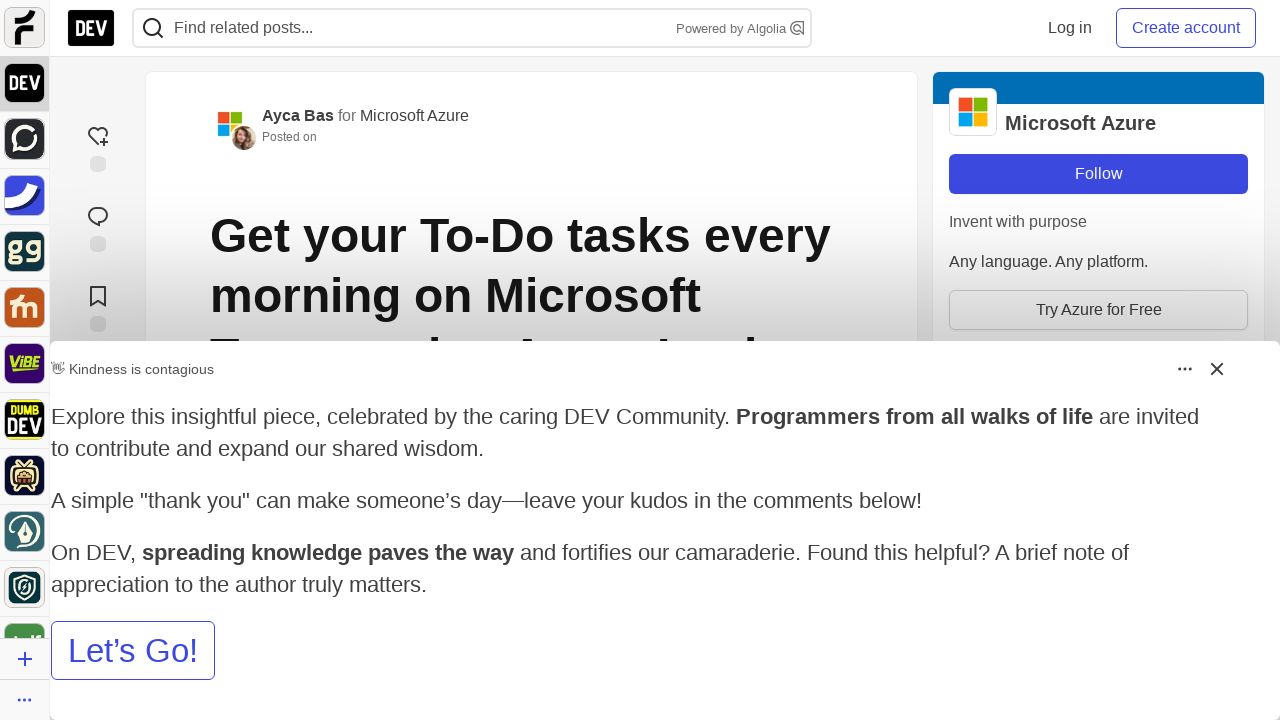

--- FILE ---
content_type: text/html; charset=utf-8
request_url: https://dev.to/azure/get-your-to-do-tasks-every-morning-on-microsoft-teams-using-azure-logic-apps-3ci1
body_size: 36377
content:
<!DOCTYPE html>
<html lang="en">
  <head>
    <meta charset="utf-8">
    <title>Get your To-Do tasks every morning on Microsoft Teams using Azure Logic Apps - DEV Community</title>
    
    <link rel="preload" href="/reactions?article_id=498844" as="fetch" crossorigin="same-origin">
    <link rel="canonical" href="https://dev.to/azure/get-your-to-do-tasks-every-morning-on-microsoft-teams-using-azure-logic-apps-3ci1" />
    <meta name="description" content="I am super excited since Microsoft Graph To Do APIs are introduced at Microsoft Build 2020. We finall... Tagged with azure, tutorial, devrel, m365.">
    <meta name="keywords" content="azure, tutorial, devrel, m365, software, coding, development, engineering, inclusive, community">

    <meta property="og:type" content="article" />
    <meta property="og:url" content="https://dev.to/azure/get-your-to-do-tasks-every-morning-on-microsoft-teams-using-azure-logic-apps-3ci1" />
    <meta property="og:title" content="Get your To-Do tasks every morning on Microsoft Teams using Azure Logic Apps" />
    <meta property="og:description" content="I am super excited since Microsoft Graph To Do APIs are introduced at Microsoft Build 2020. We finall..." />
    <meta property="og:site_name" content="DEV Community" />
    <meta name="twitter:site" content="@thepracticaldev">
    <meta name="twitter:creator" content="@aycabs">
    <meta name="twitter:title" content="Get your To-Do tasks every morning on Microsoft Teams using Azure Logic Apps">
    <meta name="twitter:description" content="I am super excited since Microsoft Graph To Do APIs are introduced at Microsoft Build 2020. We finall...">
    <meta name="twitter:card" content="summary_large_image">
    <meta name="twitter:widgets:new-embed-design" content="on">
    <meta name="robots" content="max-snippet:-1, max-image-preview:large, max-video-preview:-1">
      <meta property="og:image" content="https://dev-to-uploads.s3.amazonaws.com/uploads/articles/3otvb2z646ytpt1hl2rv.jpg" />
      <meta name="twitter:image:src" content="https://dev-to-uploads.s3.amazonaws.com/uploads/articles/3otvb2z646ytpt1hl2rv.jpg">

      <meta name="last-updated" content="2026-01-20 11:21:24 UTC">
      <meta name="user-signed-in" content="false">
      <meta name="head-cached-at" content="1768908084">
      <meta name="environment" content="production">
      <link rel="stylesheet" href="https://assets.dev.to/assets/minimal-044fc0591881caab0b36d4290b5fda0e31f8f3762e63d2e084a7ad8e34ad0f35.css" media="all" id="main-minimal-stylesheet" />
<link rel="stylesheet" href="https://assets.dev.to/assets/views-c7218f14065ddf63ad3cbc57904019aca23aedfdaa05f2154e3a9c05cd3a4fd2.css" media="all" id="main-views-stylesheet" />
<link rel="stylesheet" href="https://assets.dev.to/assets/crayons-98d64176d3c80084bfc156b30d3cb255984cf0534815e2f01dba15c82604ea30.css" media="all" id="main-crayons-stylesheet" />

      <script src="https://assets.dev.to/assets/base-49a8fe4e07d8957dd667d261ec816890c300d63637698ea97a4da989fa01eeef.js" defer="defer"></script>
<script src="https://assets.dev.to/assets/application-7258612fccf5d56314a6e4ad1898b4f818f474c4bb3485e302428d489a769a17.js" defer="defer"></script>
<script src="https://assets.dev.to/assets/baseInitializers-2f0777a6d67046056f9f42665560ce072de3801292674358ddbad6e135c1891d.js" defer="defer"></script>
<script src="https://assets.dev.to/assets/baseTracking-b6bf73e5ee66633e151e7d5b7c6bbccedfa4c59e3615be97b98c4c0f543ddae7.js" defer="defer"></script>
<script src="https://assets.dev.to/assets/followButtons-a29380c2c88136b97b2b5e63e94614ff7458fc72e07cffa7b6153831c28a40d2.js" defer="defer"></script>

        <meta name="search-script" content="https://assets.dev.to/assets/Search-47b78c90427318f3a0e6fb7266d267b81e2bfe6e124e47aafdb9a513670fa8bc.js">
      <meta name="viewport" content="width=device-width, initial-scale=1.0, viewport-fit=cover">
      <link rel="icon" type="image/x-icon" href="https://media2.dev.to/dynamic/image/width=32,height=,fit=scale-down,gravity=auto,format=auto/https%3A%2F%2Fdev-to-uploads.s3.amazonaws.com%2Fuploads%2Farticles%2F8j7kvp660rqzt99zui8e.png" />
      <link rel="apple-touch-icon" href="https://media2.dev.to/dynamic/image/width=180,height=,fit=scale-down,gravity=auto,format=auto/https%3A%2F%2Fdev-to-uploads.s3.amazonaws.com%2Fuploads%2Farticles%2F8j7kvp660rqzt99zui8e.png">
      <link rel="apple-touch-icon" sizes="152x152" href="https://media2.dev.to/dynamic/image/width=152,height=,fit=scale-down,gravity=auto,format=auto/https%3A%2F%2Fdev-to-uploads.s3.amazonaws.com%2Fuploads%2Farticles%2F8j7kvp660rqzt99zui8e.png">
      <link rel="apple-touch-icon" sizes="180x180" href="https://media2.dev.to/dynamic/image/width=180,height=,fit=scale-down,gravity=auto,format=auto/https%3A%2F%2Fdev-to-uploads.s3.amazonaws.com%2Fuploads%2Farticles%2F8j7kvp660rqzt99zui8e.png">
      <link rel="apple-touch-icon" sizes="167x167" href="https://media2.dev.to/dynamic/image/width=167,height=,fit=scale-down,gravity=auto,format=auto/https%3A%2F%2Fdev-to-uploads.s3.amazonaws.com%2Fuploads%2Farticles%2F8j7kvp660rqzt99zui8e.png">
      <link href="https://media2.dev.to/dynamic/image/width=192,height=,fit=scale-down,gravity=auto,format=auto/https%3A%2F%2Fdev-to-uploads.s3.amazonaws.com%2Fuploads%2Farticles%2F8j7kvp660rqzt99zui8e.png" rel="icon" sizes="192x192" />
      <link href="https://media2.dev.to/dynamic/image/width=128,height=,fit=scale-down,gravity=auto,format=auto/https%3A%2F%2Fdev-to-uploads.s3.amazonaws.com%2Fuploads%2Farticles%2F8j7kvp660rqzt99zui8e.png" rel="icon" sizes="128x128" />
      <meta name="apple-mobile-web-app-title" content="dev.to">
      <meta name="application-name" content="dev.to">
      <meta name="theme-color" content="#ffffff" media="(prefers-color-scheme: light)">
      <meta name="theme-color" content="#000000" media="(prefers-color-scheme: dark)">
      <link rel="search" href="https://dev.to/open-search.xml" type="application/opensearchdescription+xml" title="DEV Community" />

      <meta property="forem:name" content="DEV Community" />
      <meta property="forem:logo" content="https://media2.dev.to/dynamic/image/width=512,height=,fit=scale-down,gravity=auto,format=auto/https%3A%2F%2Fdev-to-uploads.s3.amazonaws.com%2Fuploads%2Farticles%2F8j7kvp660rqzt99zui8e.png" />
      <meta property="forem:domain" content="dev.to" />
    
  </head>
      <body
        class="sans-serif-article-body default-header"
        data-user-status="logged-out"
        data-is-root-subforem=""
          data-subforem-id="1"
        data-side-nav-visible="true"
        data-community-name="DEV Community"
        data-subscription-icon="https://assets.dev.to/assets/subscription-icon-805dfa7ac7dd660f07ed8d654877270825b07a92a03841aa99a1093bd00431b2.png"
        data-locale="en"
        data-honeybadger-key="hbp_nqu4Y66HuEKlD6YRGssZuRQnPOjDm50J8Zkr"
        data-deployed-at="2026-01-19T18:24:23Z"
        data-latest-commit-id="d5a4ac137b59060dc4d472ce9d23b26c6b054832"
        data-ga-tracking="UA-71991109-1"
        data-cookie-banner-user-context="logged_out_only"
        data-cookie-banner-platform-context="off"
        data-algolia-id="PRSOBFP46H"
        data-algolia-search-key="9aa7d31610cba78851c9b1f63776a9dd"
        data-algolia-display="true"
        data-dynamic-url-component="bmar11"
        data-ga4-tracking-id="G-TYEM8Y3JN3">
        
        <script>
          if (navigator.userAgent === 'ForemWebView/1' || window.frameElement) {
            document.body.classList.add("hidden-shell");
          }
        </script>

        <link rel="stylesheet" href="https://assets.dev.to/assets/minimal-044fc0591881caab0b36d4290b5fda0e31f8f3762e63d2e084a7ad8e34ad0f35.css" media="all" id="secondary-minimal-stylesheet" />
<link rel="stylesheet" href="https://assets.dev.to/assets/views-c7218f14065ddf63ad3cbc57904019aca23aedfdaa05f2154e3a9c05cd3a4fd2.css" media="all" id="secondary-views-stylesheet" />
<link rel="stylesheet" href="https://assets.dev.to/assets/crayons-98d64176d3c80084bfc156b30d3cb255984cf0534815e2f01dba15c82604ea30.css" media="all" id="secondary-crayons-stylesheet" />

        <div id="body-styles">
          <style>
            :root {
              --accent-brand-lighter-rgb: 80, 99, 301;
              --accent-brand-rgb: 59, 73, 223;
              --accent-brand-darker-rgb: 47, 58, 178;
            }
          </style>
        </div>
        <div id="audiocontent" data-podcast="">
          
        </div>
            <nav id="main-side-bar" class="crayons-side-nav">
  <div class="crayons-side-nav__scrollable">
    <div id="main-sidebar-dropdown-trigger-35" aria-controls="main-sidebar-dropdown-35" data-sidebar-trigger="true" class="crayons-side-nav__item">
      <a class="crayons-side-nav-link" href="//forem.com" rel="noopener noreferrer" id="root-subforem-link" data-sidebar-subforem-id="35">
        <img src="https://media2.dev.to/dynamic/image/width=65,height=,fit=scale-down,gravity=auto,format=auto/https%3A%2F%2Fdev-to-uploads.s3.amazonaws.com%2Fuploads%2Farticles%2Fwalhydbusoe2o1pzxfwj.png" alt="Forem Logo" style="width: 100%; height: auto;">
      </a>
        <div class="profile-preview-card__content profile-preview-card__content--list crayons-dropdown p-4 pt-0 branded-7" id="root-feed-card">
          <header class="crayons-card__header">
            <h3 class="crayons-subtitle-2">
              Forem Feed
            </h3>
            <div class="fs-xs color-base-70">
              Follow new Subforems to improve your feed
            </div>
          </header>
          <div id="main-side-feed" class="crayons-card crayons-card--secondary crayons-layout__content">
          </div>
        </div>
    </div>
    <div id="main-sidebar-dropdown-trigger-1" aria-controls="main-sidebar-dropdown-1" data-sidebar-trigger="true" class="crayons-side-nav__item">
      <a class="crayons-side-nav-link" href="//dev.to" rel="noopener noreferrer" id="" data-sidebar-subforem-id="1">
        <img src="https://media2.dev.to/dynamic/image/width=65,height=,fit=scale-down,gravity=auto,format=auto/https%3A%2F%2Fdev-to-uploads.s3.amazonaws.com%2Fuploads%2Farticles%2F8j7kvp660rqzt99zui8e.png" alt="DEV Community Logo" style="width: 100%; height: auto;">
      </a>
        <div class="profile-preview-card__content crayons-dropdown p-4 pt-0 branded-7">
          <a href="//dev.to">
            <img src="https://media2.dev.to/dynamic/image/width=440,height=,fit=scale-down,gravity=auto,format=auto/https%3A%2F%2Fdev-to-uploads.s3.amazonaws.com%2Fuploads%2Farticles%2F3otvb2z646ytpt1hl2rv.jpg" class="crayons-side-nav__item-cover crayons-side-nav__item-cover--main" style="aspect-ratio: 10 / 5" alt="DEV Community Main Image">
          </a>
          <h3 class="py-2">
            <a href="//dev.to">DEV Community</a>
          </h3>
          <button name="button" type="button" data-info="{&quot;className&quot;:&quot;Subforem&quot;,&quot;style&quot;:&quot;&quot;,&quot;id&quot;:1,&quot;name&quot;:&quot;DEV Community&quot;}" class="crayons-btn follow-action-button whitespace-nowrap w-100 follow-subforem " aria-label="Follow Subforem: DEV Community" aria-pressed="false">Follow</button>
          <p class="crayons-text py-2 fs-s">
            A space to discuss and keep up software development and manage your software career
          </p>
        </div>
    </div>
    <div id="main-sidebar-dropdown-trigger-60" aria-controls="main-sidebar-dropdown-60" data-sidebar-trigger="true" class="crayons-side-nav__item">
      <a class="crayons-side-nav-link" href="//open.forem.com" rel="noopener noreferrer" id="" data-sidebar-subforem-id="60">
        <img src="https://media2.dev.to/dynamic/image/width=65,height=,fit=scale-down,gravity=auto,format=auto/https%3A%2F%2Fdev-to-uploads.s3.amazonaws.com%2Fuploads%2Farticles%2Fg8k8nlv7yl97085q8agp.png" alt="Open Forem Logo" style="width: 100%; height: auto;">
      </a>
        <div class="profile-preview-card__content crayons-dropdown p-4 pt-0 branded-7">
          <a href="//open.forem.com">
            <img src="https://media2.dev.to/dynamic/image/width=440,height=,fit=scale-down,gravity=auto,format=auto/https%3A%2F%2Fdev-to-uploads.s3.amazonaws.com%2Fuploads%2Farticles%2F9azopgwnjjpkgvtn5nux.png" class="crayons-side-nav__item-cover crayons-side-nav__item-cover--main" style="aspect-ratio: 10 / 5" alt="Open Forem Main Image">
          </a>
          <h3 class="py-2">
            <a href="//open.forem.com">Open Forem</a>
          </h3>
          <button name="button" type="button" data-info="{&quot;className&quot;:&quot;Subforem&quot;,&quot;style&quot;:&quot;&quot;,&quot;id&quot;:60,&quot;name&quot;:&quot;Open Forem&quot;}" class="crayons-btn follow-action-button whitespace-nowrap w-100 follow-subforem " aria-label="Follow Subforem: Open Forem" aria-pressed="false">Follow</button>
          <p class="crayons-text py-2 fs-s">
            A general discussion space for the Forem community. If it doesn&#39;t have a home elsewhere, it belongs here
          </p>
        </div>
    </div>
    <div id="main-sidebar-dropdown-trigger-36" aria-controls="main-sidebar-dropdown-36" data-sidebar-trigger="true" class="crayons-side-nav__item">
      <a class="crayons-side-nav-link" href="//future.forem.com" rel="noopener noreferrer" id="" data-sidebar-subforem-id="36">
        <img src="https://media2.dev.to/dynamic/image/width=65,height=,fit=scale-down,gravity=auto,format=auto/https%3A%2F%2Fdev-to-uploads.s3.amazonaws.com%2Fuploads%2Farticles%2F9xjsbjb3ulcgpx932599.png" alt="Future Logo" style="width: 100%; height: auto;">
      </a>
        <div class="profile-preview-card__content crayons-dropdown p-4 pt-0 branded-7">
          <a href="//future.forem.com">
            <img src="https://media2.dev.to/dynamic/image/width=440,height=,fit=scale-down,gravity=auto,format=auto/https%3A%2F%2Fdev-to-uploads.s3.amazonaws.com%2Fuploads%2Farticles%2Frnip9mvroe4n1spfm43q.png" class="crayons-side-nav__item-cover crayons-side-nav__item-cover--main" style="aspect-ratio: 10 / 5" alt="Future Main Image">
          </a>
          <h3 class="py-2">
            <a href="//future.forem.com">Future</a>
          </h3>
          <button name="button" type="button" data-info="{&quot;className&quot;:&quot;Subforem&quot;,&quot;style&quot;:&quot;&quot;,&quot;id&quot;:36,&quot;name&quot;:&quot;Future&quot;}" class="crayons-btn follow-action-button whitespace-nowrap w-100 follow-subforem " aria-label="Follow Subforem: Future" aria-pressed="false">Follow</button>
          <p class="crayons-text py-2 fs-s">
            News and discussion of science and technology such as AI, VR, cryptocurrency, quantum computing, and more.
          </p>
        </div>
    </div>
    <div id="main-sidebar-dropdown-trigger-43" aria-controls="main-sidebar-dropdown-43" data-sidebar-trigger="true" class="crayons-side-nav__item">
      <a class="crayons-side-nav-link" href="//gg.forem.com" rel="noopener noreferrer" id="" data-sidebar-subforem-id="43">
        <img src="https://media2.dev.to/dynamic/image/width=65,height=,fit=scale-down,gravity=auto,format=auto/https%3A%2F%2Fdev-to-uploads.s3.amazonaws.com%2Fuploads%2Farticles%2Fd89n749pwv3d05i93pfd.png" alt="Gamers Forem Logo" style="width: 100%; height: auto;">
      </a>
        <div class="profile-preview-card__content crayons-dropdown p-4 pt-0 branded-7">
          <a href="//gg.forem.com">
            <img src="https://media2.dev.to/dynamic/image/width=440,height=,fit=scale-down,gravity=auto,format=auto/https%3A%2F%2Fdev-to-uploads.s3.amazonaws.com%2Fuploads%2Farticles%2Fgg6i5z7ureeu96cayz19.png" class="crayons-side-nav__item-cover crayons-side-nav__item-cover--main" style="aspect-ratio: 10 / 5" alt="Gamers Forem Main Image">
          </a>
          <h3 class="py-2">
            <a href="//gg.forem.com">Gamers Forem</a>
          </h3>
          <button name="button" type="button" data-info="{&quot;className&quot;:&quot;Subforem&quot;,&quot;style&quot;:&quot;&quot;,&quot;id&quot;:43,&quot;name&quot;:&quot;Gamers Forem&quot;}" class="crayons-btn follow-action-button whitespace-nowrap w-100 follow-subforem " aria-label="Follow Subforem: Gamers Forem" aria-pressed="false">Follow</button>
          <p class="crayons-text py-2 fs-s">
            An inclusive community for gaming enthusiasts
          </p>
        </div>
    </div>
    <div id="main-sidebar-dropdown-trigger-42" aria-controls="main-sidebar-dropdown-42" data-sidebar-trigger="true" class="crayons-side-nav__item">
      <a class="crayons-side-nav-link" href="//music.forem.com" rel="noopener noreferrer" id="" data-sidebar-subforem-id="42">
        <img src="https://media2.dev.to/dynamic/image/width=65,height=,fit=scale-down,gravity=auto,format=auto/https%3A%2F%2Fdev-to-uploads.s3.amazonaws.com%2Fuploads%2Farticles%2Feyc812o5ed0he648y218.png" alt="Music Forem Logo" style="width: 100%; height: auto;">
      </a>
        <div class="profile-preview-card__content crayons-dropdown p-4 pt-0 branded-7">
          <a href="//music.forem.com">
            <img src="https://media2.dev.to/dynamic/image/width=440,height=,fit=scale-down,gravity=auto,format=auto/https%3A%2F%2Fdev-to-uploads.s3.amazonaws.com%2Fuploads%2Farticles%2Fqji7l84bi520qypekh4t.png" class="crayons-side-nav__item-cover crayons-side-nav__item-cover--main" style="aspect-ratio: 10 / 5" alt="Music Forem Main Image">
          </a>
          <h3 class="py-2">
            <a href="//music.forem.com">Music Forem</a>
          </h3>
          <button name="button" type="button" data-info="{&quot;className&quot;:&quot;Subforem&quot;,&quot;style&quot;:&quot;&quot;,&quot;id&quot;:42,&quot;name&quot;:&quot;Music Forem&quot;}" class="crayons-btn follow-action-button whitespace-nowrap w-100 follow-subforem " aria-label="Follow Subforem: Music Forem" aria-pressed="false">Follow</button>
          <p class="crayons-text py-2 fs-s">
            From composing and gigging to gear, hot music takes, and everything in between.
          </p>
        </div>
    </div>
    <div id="main-sidebar-dropdown-trigger-44" aria-controls="main-sidebar-dropdown-44" data-sidebar-trigger="true" class="crayons-side-nav__item">
      <a class="crayons-side-nav-link" href="//vibe.forem.com" rel="noopener noreferrer" id="" data-sidebar-subforem-id="44">
        <img src="https://media2.dev.to/dynamic/image/width=65,height=,fit=scale-down,gravity=auto,format=auto/https%3A%2F%2Fdev-to-uploads.s3.amazonaws.com%2Fuploads%2Farticles%2Fzhktp1xvmpf29y860wd3.png" alt="Vibe Coding Forem Logo" style="width: 100%; height: auto;">
      </a>
        <div class="profile-preview-card__content crayons-dropdown p-4 pt-0 branded-7">
          <a href="//vibe.forem.com">
            <img src="https://media2.dev.to/dynamic/image/width=440,height=,fit=scale-down,gravity=auto,format=auto/https%3A%2F%2Fdev-to-uploads.s3.amazonaws.com%2Fuploads%2Farticles%2Fetixkjcs50ddkp6wlv4p.png" class="crayons-side-nav__item-cover crayons-side-nav__item-cover--main" style="aspect-ratio: 10 / 5" alt="Vibe Coding Forem Main Image">
          </a>
          <h3 class="py-2">
            <a href="//vibe.forem.com">Vibe Coding Forem</a>
          </h3>
          <button name="button" type="button" data-info="{&quot;className&quot;:&quot;Subforem&quot;,&quot;style&quot;:&quot;&quot;,&quot;id&quot;:44,&quot;name&quot;:&quot;Vibe Coding Forem&quot;}" class="crayons-btn follow-action-button whitespace-nowrap w-100 follow-subforem " aria-label="Follow Subforem: Vibe Coding Forem" aria-pressed="false">Follow</button>
          <p class="crayons-text py-2 fs-s">
            Discussing AI software development, and showing off what we&#39;re building.
          </p>
        </div>
    </div>
    <div id="main-sidebar-dropdown-trigger-41" aria-controls="main-sidebar-dropdown-41" data-sidebar-trigger="true" class="crayons-side-nav__item">
      <a class="crayons-side-nav-link" href="//dumb.dev.to" rel="noopener noreferrer" id="" data-sidebar-subforem-id="41">
        <img src="https://media2.dev.to/dynamic/image/width=65,height=,fit=scale-down,gravity=auto,format=auto/https%3A%2F%2Fdev-to-uploads.s3.amazonaws.com%2Fuploads%2Farticles%2Finbbclsxtvxdfo0p2n66.png" alt="DUMB DEV Community Logo" style="width: 100%; height: auto;">
      </a>
        <div class="profile-preview-card__content crayons-dropdown p-4 pt-0 branded-7">
          <a href="//dumb.dev.to">
            <img src="https://media2.dev.to/dynamic/image/width=440,height=,fit=scale-down,gravity=auto,format=auto/https%3A%2F%2Fdev-to-uploads.s3.amazonaws.com%2Fuploads%2Farticles%2Fvb6sq9t5ehunzj4r4695.png" class="crayons-side-nav__item-cover crayons-side-nav__item-cover--main" style="aspect-ratio: 10 / 5" alt="DUMB DEV Community Main Image">
          </a>
          <h3 class="py-2">
            <a href="//dumb.dev.to">DUMB DEV Community</a>
          </h3>
          <button name="button" type="button" data-info="{&quot;className&quot;:&quot;Subforem&quot;,&quot;style&quot;:&quot;&quot;,&quot;id&quot;:41,&quot;name&quot;:&quot;DUMB DEV Community&quot;}" class="crayons-btn follow-action-button whitespace-nowrap w-100 follow-subforem " aria-label="Follow Subforem: DUMB DEV Community" aria-pressed="false">Follow</button>
          <p class="crayons-text py-2 fs-s">
            Memes and software development shitposting
          </p>
        </div>
    </div>
    <div id="main-sidebar-dropdown-trigger-46" aria-controls="main-sidebar-dropdown-46" data-sidebar-trigger="true" class="crayons-side-nav__item">
      <a class="crayons-side-nav-link" href="//popcorn.forem.com" rel="noopener noreferrer" id="" data-sidebar-subforem-id="46">
        <img src="https://media2.dev.to/dynamic/image/width=65,height=,fit=scale-down,gravity=auto,format=auto/https%3A%2F%2Fdev-to-uploads.s3.amazonaws.com%2Fuploads%2Farticles%2Fmkwem77uxpvir9vy9eeu.png" alt="Popcorn Movies and TV Logo" style="width: 100%; height: auto;">
      </a>
        <div class="profile-preview-card__content crayons-dropdown p-4 pt-0 branded-7">
          <a href="//popcorn.forem.com">
            <img src="https://media2.dev.to/dynamic/image/width=440,height=,fit=scale-down,gravity=auto,format=auto/https%3A%2F%2Fdev-to-uploads.s3.amazonaws.com%2Fuploads%2Farticles%2Fi8rwbqi6l4wln8kbx606.png" class="crayons-side-nav__item-cover crayons-side-nav__item-cover--main" style="aspect-ratio: 10 / 5" alt="Popcorn Movies and TV Main Image">
          </a>
          <h3 class="py-2">
            <a href="//popcorn.forem.com">Popcorn Movies and TV</a>
          </h3>
          <button name="button" type="button" data-info="{&quot;className&quot;:&quot;Subforem&quot;,&quot;style&quot;:&quot;&quot;,&quot;id&quot;:46,&quot;name&quot;:&quot;Popcorn Movies and TV&quot;}" class="crayons-btn follow-action-button whitespace-nowrap w-100 follow-subforem " aria-label="Follow Subforem: Popcorn Movies and TV" aria-pressed="false">Follow</button>
          <p class="crayons-text py-2 fs-s">
            Movie and TV enthusiasm, criticism and everything in-between.
          </p>
        </div>
    </div>
    <div id="main-sidebar-dropdown-trigger-48" aria-controls="main-sidebar-dropdown-48" data-sidebar-trigger="true" class="crayons-side-nav__item">
      <a class="crayons-side-nav-link" href="//design.forem.com" rel="noopener noreferrer" id="" data-sidebar-subforem-id="48">
        <img src="https://media2.dev.to/dynamic/image/width=65,height=,fit=scale-down,gravity=auto,format=auto/https%3A%2F%2Fdev-to-uploads.s3.amazonaws.com%2Fuploads%2Farticles%2Ff83jl8yxfp6c5srbo02f.png" alt="Design Community Logo" style="width: 100%; height: auto;">
      </a>
        <div class="profile-preview-card__content crayons-dropdown p-4 pt-0 branded-7">
          <a href="//design.forem.com">
            <img src="https://media2.dev.to/dynamic/image/width=440,height=,fit=scale-down,gravity=auto,format=auto/https%3A%2F%2Fdev-to-uploads.s3.amazonaws.com%2Fuploads%2Farticles%2Fujjn1ap9mpq8bwzn76em.png" class="crayons-side-nav__item-cover crayons-side-nav__item-cover--main" style="aspect-ratio: 10 / 5" alt="Design Community Main Image">
          </a>
          <h3 class="py-2">
            <a href="//design.forem.com">Design Community</a>
          </h3>
          <button name="button" type="button" data-info="{&quot;className&quot;:&quot;Subforem&quot;,&quot;style&quot;:&quot;&quot;,&quot;id&quot;:48,&quot;name&quot;:&quot;Design Community&quot;}" class="crayons-btn follow-action-button whitespace-nowrap w-100 follow-subforem " aria-label="Follow Subforem: Design Community" aria-pressed="false">Follow</button>
          <p class="crayons-text py-2 fs-s">
            Web design, graphic design and everything in-between
          </p>
        </div>
    </div>
    <div id="main-sidebar-dropdown-trigger-59" aria-controls="main-sidebar-dropdown-59" data-sidebar-trigger="true" class="crayons-side-nav__item">
      <a class="crayons-side-nav-link" href="//zeroday.forem.com" rel="noopener noreferrer" id="" data-sidebar-subforem-id="59">
        <img src="https://media2.dev.to/dynamic/image/width=65,height=,fit=scale-down,gravity=auto,format=auto/https%3A%2F%2Fdev-to-uploads.s3.amazonaws.com%2Fuploads%2Farticles%2Fdmn0m1ocwggrdvsma2cm.png" alt="Security Forem Logo" style="width: 100%; height: auto;">
      </a>
        <div class="profile-preview-card__content crayons-dropdown p-4 pt-0 branded-7">
          <a href="//zeroday.forem.com">
            <img src="https://media2.dev.to/dynamic/image/width=440,height=,fit=scale-down,gravity=auto,format=auto/https%3A%2F%2Fdev-to-uploads.s3.amazonaws.com%2Fuploads%2Farticles%2Fhlhtmj657f6j9nh8mxwm.png" class="crayons-side-nav__item-cover crayons-side-nav__item-cover--main" style="aspect-ratio: 10 / 5" alt="Security Forem Main Image">
          </a>
          <h3 class="py-2">
            <a href="//zeroday.forem.com">Security Forem</a>
          </h3>
          <button name="button" type="button" data-info="{&quot;className&quot;:&quot;Subforem&quot;,&quot;style&quot;:&quot;&quot;,&quot;id&quot;:59,&quot;name&quot;:&quot;Security Forem&quot;}" class="crayons-btn follow-action-button whitespace-nowrap w-100 follow-subforem " aria-label="Follow Subforem: Security Forem" aria-pressed="false">Follow</button>
          <p class="crayons-text py-2 fs-s">
            Your central hub for all things security. From ethical hacking and CTFs to GRC and career development, for beginners and pros alike
          </p>
        </div>
    </div>
    <div id="main-sidebar-dropdown-trigger-47" aria-controls="main-sidebar-dropdown-47" data-sidebar-trigger="true" class="crayons-side-nav__item">
      <a class="crayons-side-nav-link" href="//golf.forem.com" rel="noopener noreferrer" id="" data-sidebar-subforem-id="47">
        <img src="https://media2.dev.to/dynamic/image/width=65,height=,fit=scale-down,gravity=auto,format=auto/https%3A%2F%2Fdev-to-uploads.s3.amazonaws.com%2Fuploads%2Farticles%2Fnijx8yj8r5psetuqsw5z.png" alt="Golf Forem Logo" style="width: 100%; height: auto;">
      </a>
        <div class="profile-preview-card__content crayons-dropdown p-4 pt-0 branded-7">
          <a href="//golf.forem.com">
            <img src="https://media2.dev.to/dynamic/image/width=440,height=,fit=scale-down,gravity=auto,format=auto/https%3A%2F%2Fdev-to-uploads.s3.amazonaws.com%2Fuploads%2Farticles%2Fp2khtue7prp0t5p0pouh.png" class="crayons-side-nav__item-cover crayons-side-nav__item-cover--main" style="aspect-ratio: 10 / 5" alt="Golf Forem Main Image">
          </a>
          <h3 class="py-2">
            <a href="//golf.forem.com">Golf Forem</a>
          </h3>
          <button name="button" type="button" data-info="{&quot;className&quot;:&quot;Subforem&quot;,&quot;style&quot;:&quot;&quot;,&quot;id&quot;:47,&quot;name&quot;:&quot;Golf Forem&quot;}" class="crayons-btn follow-action-button whitespace-nowrap w-100 follow-subforem " aria-label="Follow Subforem: Golf Forem" aria-pressed="false">Follow</button>
          <p class="crayons-text py-2 fs-s">
            A community of golfers and golfing enthusiasts
          </p>
        </div>
    </div>
    <div id="main-sidebar-dropdown-trigger-55" aria-controls="main-sidebar-dropdown-55" data-sidebar-trigger="true" class="crayons-side-nav__item">
      <a class="crayons-side-nav-link" href="//crypto.forem.com" rel="noopener noreferrer" id="" data-sidebar-subforem-id="55">
        <img src="https://media2.dev.to/dynamic/image/width=65,height=,fit=scale-down,gravity=auto,format=auto/https%3A%2F%2Fdev-to-uploads.s3.amazonaws.com%2Fuploads%2Farticles%2Fzbfoyqjor9xqe5xtqani.png" alt="Crypto Forem Logo" style="width: 100%; height: auto;">
      </a>
        <div class="profile-preview-card__content crayons-dropdown p-4 pt-0 branded-7">
          <a href="//crypto.forem.com">
            <img src="https://media2.dev.to/dynamic/image/width=440,height=,fit=scale-down,gravity=auto,format=auto/https%3A%2F%2Fdev-to-uploads.s3.amazonaws.com%2Fuploads%2Farticles%2Fg0rowhjp8x0bqzdsmq0w.png" class="crayons-side-nav__item-cover crayons-side-nav__item-cover--main" style="aspect-ratio: 10 / 5" alt="Crypto Forem Main Image">
          </a>
          <h3 class="py-2">
            <a href="//crypto.forem.com">Crypto Forem</a>
          </h3>
          <button name="button" type="button" data-info="{&quot;className&quot;:&quot;Subforem&quot;,&quot;style&quot;:&quot;&quot;,&quot;id&quot;:55,&quot;name&quot;:&quot;Crypto Forem&quot;}" class="crayons-btn follow-action-button whitespace-nowrap w-100 follow-subforem " aria-label="Follow Subforem: Crypto Forem" aria-pressed="false">Follow</button>
          <p class="crayons-text py-2 fs-s">
            A collaborative community for all things Crypto—from Bitcoin to protocol development and DeFi to NFTs and market analysis.
          </p>
        </div>
    </div>
    <div id="main-sidebar-dropdown-trigger-61" aria-controls="main-sidebar-dropdown-61" data-sidebar-trigger="true" class="crayons-side-nav__item">
      <a class="crayons-side-nav-link" href="//parenting.forem.com" rel="noopener noreferrer" id="" data-sidebar-subforem-id="61">
        <img src="https://media2.dev.to/dynamic/image/width=65,height=,fit=scale-down,gravity=auto,format=auto/https%3A%2F%2Fdev-to-uploads.s3.amazonaws.com%2Fuploads%2Fsubforem_images%2Fmain_logo_5A1ZlPe69YTXNRsAxCXK.png" alt="Parenting Logo" style="width: 100%; height: auto;">
      </a>
        <div class="profile-preview-card__content crayons-dropdown p-4 pt-0 branded-7">
          <a href="//parenting.forem.com">
            <img src="https://media2.dev.to/dynamic/image/width=440,height=,fit=scale-down,gravity=auto,format=auto/https%3A%2F%2Fdev-to-uploads.s3.amazonaws.com%2Fuploads%2Fsubforem_images%2Fsocial_card_rFghJWhbtJWReC430aDM.png" class="crayons-side-nav__item-cover crayons-side-nav__item-cover--main" style="aspect-ratio: 10 / 5" alt="Parenting Main Image">
          </a>
          <h3 class="py-2">
            <a href="//parenting.forem.com">Parenting</a>
          </h3>
          <button name="button" type="button" data-info="{&quot;className&quot;:&quot;Subforem&quot;,&quot;style&quot;:&quot;&quot;,&quot;id&quot;:61,&quot;name&quot;:&quot;Parenting&quot;}" class="crayons-btn follow-action-button whitespace-nowrap w-100 follow-subforem " aria-label="Follow Subforem: Parenting" aria-pressed="false">Follow</button>
          <p class="crayons-text py-2 fs-s">
            A place for parents to the share the joys, challenges, and wisdom that come from raising kids. We&#39;re here for them and for each other.
          </p>
        </div>
    </div>
    <div id="main-sidebar-dropdown-trigger-39" aria-controls="main-sidebar-dropdown-39" data-sidebar-trigger="true" class="crayons-side-nav__item">
      <a class="crayons-side-nav-link" href="//core.forem.com" rel="noopener noreferrer" id="" data-sidebar-subforem-id="39">
        <img src="https://media2.dev.to/dynamic/image/width=65,height=,fit=scale-down,gravity=auto,format=auto/https%3A%2F%2Fdev-to-uploads.s3.amazonaws.com%2Fuploads%2Farticles%2Fupzbzgpb13b3e0dfxf51.png" alt="Forem Core Logo" style="width: 100%; height: auto;">
      </a>
        <div class="profile-preview-card__content crayons-dropdown p-4 pt-0 branded-7">
          <a href="//core.forem.com">
            <img src="https://media2.dev.to/dynamic/image/width=440,height=,fit=scale-down,gravity=auto,format=auto/https%3A%2F%2Fdev-to-uploads.s3.amazonaws.com%2Fuploads%2Farticles%2F7qi7bzwq9yok35no2owa.png" class="crayons-side-nav__item-cover crayons-side-nav__item-cover--main" style="aspect-ratio: 10 / 5" alt="Forem Core Main Image">
          </a>
          <h3 class="py-2">
            <a href="//core.forem.com">Forem Core</a>
          </h3>
          <button name="button" type="button" data-info="{&quot;className&quot;:&quot;Subforem&quot;,&quot;style&quot;:&quot;&quot;,&quot;id&quot;:39,&quot;name&quot;:&quot;Forem Core&quot;}" class="crayons-btn follow-action-button whitespace-nowrap w-100 follow-subforem " aria-label="Follow Subforem: Forem Core" aria-pressed="false">Follow</button>
          <p class="crayons-text py-2 fs-s">
            Discussing the core forem open source software project — features, bugs, performance, self-hosting.
          </p>
        </div>
    </div>
    <div id="main-sidebar-dropdown-trigger-51" aria-controls="main-sidebar-dropdown-51" data-sidebar-trigger="true" class="crayons-side-nav__item">
      <a class="crayons-side-nav-link" href="//maker.forem.com" rel="noopener noreferrer" id="" data-sidebar-subforem-id="51">
        <img src="https://media2.dev.to/dynamic/image/width=65,height=,fit=scale-down,gravity=auto,format=auto/https%3A%2F%2Fdev-to-uploads.s3.amazonaws.com%2Fuploads%2Farticles%2F7mwsgj74kx4dn0fliwh7.png" alt="Maker Forem Logo" style="width: 100%; height: auto;">
      </a>
        <div class="profile-preview-card__content crayons-dropdown p-4 pt-0 branded-7">
          <a href="//maker.forem.com">
            <img src="https://media2.dev.to/dynamic/image/width=440,height=,fit=scale-down,gravity=auto,format=auto/https%3A%2F%2Fdev-to-uploads.s3.amazonaws.com%2Fuploads%2Farticles%2F01bkopv3unqemfs036vr.png" class="crayons-side-nav__item-cover crayons-side-nav__item-cover--main" style="aspect-ratio: 10 / 5" alt="Maker Forem Main Image">
          </a>
          <h3 class="py-2">
            <a href="//maker.forem.com">Maker Forem</a>
          </h3>
          <button name="button" type="button" data-info="{&quot;className&quot;:&quot;Subforem&quot;,&quot;style&quot;:&quot;&quot;,&quot;id&quot;:51,&quot;name&quot;:&quot;Maker Forem&quot;}" class="crayons-btn follow-action-button whitespace-nowrap w-100 follow-subforem " aria-label="Follow Subforem: Maker Forem" aria-pressed="false">Follow</button>
          <p class="crayons-text py-2 fs-s">
            A community for makers, hobbyists, and professionals to discuss Arduino, Raspberry Pi, 3D printing, and much more.
          </p>
        </div>
    </div>
    <div id="main-sidebar-dropdown-trigger-63" aria-controls="main-sidebar-dropdown-63" data-sidebar-trigger="true" class="crayons-side-nav__item">
      <a class="crayons-side-nav-link" href="//hmpljs.forem.com" rel="noopener noreferrer" id="" data-sidebar-subforem-id="63">
        <img src="https://media2.dev.to/dynamic/image/width=65,height=,fit=scale-down,gravity=auto,format=auto/https%3A%2F%2Fdev-to-uploads.s3.amazonaws.com%2Fuploads%2Farticles%2F3yl1tok1l7116unun3e9.png" alt="HMPL.js Forem Logo" style="width: 100%; height: auto;">
      </a>
        <div class="profile-preview-card__content crayons-dropdown p-4 pt-0 branded-7">
          <a href="//hmpljs.forem.com">
            <img src="https://media2.dev.to/dynamic/image/width=440,height=,fit=scale-down,gravity=auto,format=auto/https%3A%2F%2Fdev-to-uploads.s3.amazonaws.com%2Fuploads%2Farticles%2F5ccjfqjnhjn866cfyngt.png" class="crayons-side-nav__item-cover crayons-side-nav__item-cover--main" style="aspect-ratio: 10 / 5" alt="HMPL.js Forem Main Image">
          </a>
          <h3 class="py-2">
            <a href="//hmpljs.forem.com">HMPL.js Forem</a>
          </h3>
          <button name="button" type="button" data-info="{&quot;className&quot;:&quot;Subforem&quot;,&quot;style&quot;:&quot;&quot;,&quot;id&quot;:63,&quot;name&quot;:&quot;HMPL.js Forem&quot;}" class="crayons-btn follow-action-button whitespace-nowrap w-100 follow-subforem " aria-label="Follow Subforem: HMPL.js Forem" aria-pressed="false">Follow</button>
          <p class="crayons-text py-2 fs-s">
            For developers using HMPL.js to build fast, lightweight web apps. A space to share projects, ask questions, and discuss server-driven templating
          </p>
        </div>
    </div>
  </div>
  <a class="crayons-side-nav__item crayons-side-nav__item--add subforems-menu-tooltip" href="/subforems/new" data-tooltip="New subforem">
    <svg xmlns="http://www.w3.org/2000/svg" fill="none" height="24" width="24" role="img" aria-labelledby="aevaspuqnimwqmsmo5f2jwhlpjojm9a7" class="crayons-icon "><title id="aevaspuqnimwqmsmo5f2jwhlpjojm9a7">Dropdown menu</title>
    <path d="M11 11V5h2v6h6v2h-6v6h-2v-6H5v-2z" fill="#08090a"></path>
</svg>

  </a>
  <a class="crayons-side-nav__item crayons-side-nav__item--menu subforems-menu-tooltip" href="/subforems" data-tooltip="View all Subforems">
    <svg xmlns="http://www.w3.org/2000/svg" width="24" height="24" viewBox="0 0 24 24" role="img" aria-labelledby="aexwnw6slmgvp65fxlqo3tmj5xz8vp59" class="crayons-icon "><title id="aexwnw6slmgvp65fxlqo3tmj5xz8vp59">Dropdown menu</title>
    <path fill-rule="evenodd" clip-rule="evenodd" d="M8.25 12a1.5 1.5 0 11-3 0 1.5 1.5 0 013 0zm5.25 0a1.5 1.5 0 11-3 0 1.5 1.5 0 013 0zm3.75 1.5a1.5 1.5 0 100-3 1.5 1.5 0 000 3z"></path>
</svg>

  </a>
</nav>

<script>
  (function () {
    // Utility: base64 unicode decode (for cookie payload)
    function base64DecodeUnicode(str) {
      try {
        return decodeURIComponent(
          atob(str)
            .split("")
            .map((c) => {
              return "%" + ("00" + c.charCodeAt(0).toString(16)).slice(-2);
            })
            .join(""),
        );
      } catch (e) {
        console.error("base64DecodeUnicode failed:", e);
        return null;
      }
    }

    function getCookie(name) {
      const match = document.cookie.match(
        new RegExp("(^|; )" + name.replace(/([.*+?^${}()|[\]\\])/g, "\\$1") + "=([^;]*)"),
      );
      return match ? decodeURIComponent(match[2]) : null;
    }

    function getUserFromCookie() {
      const raw = getCookie("current_user");
      if (!raw) return null;
      const decoded = base64DecodeUnicode(raw);
      if (!decoded) return null;
      try {
        return JSON.parse(decoded);
      } catch (e) {
        console.error("Parsing user from cookie failed:", e);
        return null;
      }
    }

    // --- user acquisition: prefer cookie, fallback to localStorage ---
    const storedCurrentUser = (() => {
      const fromCookie = getUserFromCookie();
      if (fromCookie) return fromCookie;
      const stored = localStorage?.getItem("current_user");
      if (!stored) return null;
      try {
        return JSON.parse(stored);
      } catch (e) {
        console.error("Parsing user from localStorage failed:", e);
        return null;
      }
    })();

    // apply authorization/display logic and reorder if present
    if (storedCurrentUser) {

      if (storedCurrentUser?.ordered_subforem_ids?.length > 0) {
        const subforemIds = storedCurrentUser.ordered_subforem_ids;
        const sidebar = document.getElementById("main-side-bar");
        const rootLink = document.getElementById("root-subforem-link");
        const rootSubforemId = rootLink?.getAttribute("data-sidebar-subforem-id");

        const subforemElements = sidebar.querySelectorAll("[data-sidebar-subforem-id]");
        const subforemMap = {};

        subforemElements.forEach((el) => {
          const id = el.getAttribute("data-sidebar-subforem-id");
          if (id !== rootSubforemId) {
            subforemMap[id] = el.closest(".crayons-side-nav__item");
          }
        });

        // remove non-root existing items
        Object.values(subforemMap).forEach((item) => {
          if (item && item.parentNode) {
            item.remove();
          }
        });

        // append in user's order (excluding root)
        const scrollableContainer = sidebar.querySelector(".crayons-side-nav__scrollable");
        subforemIds.forEach((id) => {
          if (id !== rootSubforemId && subforemMap[id]) {
            scrollableContainer.appendChild(subforemMap[id]);
          }
        });

        // append leftovers not in the user's list
        Object.keys(subforemMap).forEach((id) => {
          const parsedId = parseInt(id, 10);
          if (!subforemIds.includes(parsedId) && subforemMap[id]) {
            scrollableContainer.appendChild(subforemMap[id]);
          }
        });

        // ensure menu is last
        const menu = sidebar.querySelector(".crayons-side-nav__item--menu");
        if (menu) {
          sidebar.appendChild(menu);
        }
      }
    }

    // active subforem highlight based on current context
    const currentSubforemId = document.body.getAttribute("data-subforem-id");
    if (currentSubforemId) {
      const matching = document.querySelector(
        `[data-sidebar-subforem-id="${currentSubforemId}"]`,
      );
      if (matching) {
        matching.classList.add("active");
      }
    }
  })();
</script>

<script>
  document.addEventListener("DOMContentLoaded", () => {
    const sidebar = document.getElementById("main-side-bar");
    if (!sidebar) return;

    const items = sidebar.querySelectorAll(".crayons-side-nav__item");
    let hoverTimeout;
    let hasMoved = false;
    let lastMouseX = 0;
    let lastMouseY = 0;

    document.addEventListener("mousemove", (e) => {
      lastMouseX = e.clientX;
      lastMouseY = e.clientY;
      hasMoved = true;
    });

    items.forEach((item) => {
      item.addEventListener("mouseleave", function () {
        this.dataset.hasLeftOnce = "true";
        if (this.classList.contains("hovered")) {
          this.classList.remove("hovered");
          this.classList.add("not-hovered");
        }
      });

      item.addEventListener("mouseenter", function (e) {
        if (!hasMoved && !this.dataset.hasLeftOnce) {
          return;
        }

        const targetItem = this;
        const currentActive = sidebar.querySelector(
          ".crayons-side-nav__item.hovered",
        );

        const switchActiveState = () => {
          if (currentActive && currentActive !== targetItem) {
            currentActive.classList.remove("hovered");
            currentActive.classList.add("not-hovered");
            
            // Reset styles on the previous active item's pop-out card
            const previousPreviewCard = currentActive.querySelector(".profile-preview-card__content");
            if (previousPreviewCard) {
              previousPreviewCard.style.position = '';
              previousPreviewCard.style.left = '';
              previousPreviewCard.style.top = '';
              previousPreviewCard.style.bottom = '';
              previousPreviewCard.style.width = '';
              previousPreviewCard.style.zIndex = '';
            }
          }
          targetItem.classList.remove("not-hovered");
          targetItem.classList.add("hovered");
          let feedEl = document.getElementById('root-feed-card');
          if (feedEl) {
            feedEl.scrollTop = 0;
          }

          // --- NEW LOGIC START ---
          const previewCard = targetItem.querySelector(
            ".profile-preview-card__content",
          );
          if (previewCard) {
            const rect = targetItem.getBoundingClientRect();
            
            // Position the card relative to the viewport
            previewCard.style.position = 'fixed';
            previewCard.style.left = '48px';
            previewCard.style.width = '290px';
            previewCard.style.zIndex = '3000';
            
            if (window.innerHeight - rect.bottom < 280) {
              previewCard.classList.add("profile-preview-card__upsidedown");
              previewCard.style.top = 'auto';
              previewCard.style.bottom = `${window.innerHeight - rect.bottom - 30}px`;
            } else {
              previewCard.classList.remove("profile-preview-card__upsidedown");
              previewCard.style.top = `${rect.top - 30}px`;
              previewCard.style.bottom = 'auto';
            }
          }
          // --- NEW LOGIC END ---
        };

        clearTimeout(hoverTimeout);

        let delay = 20;
        const deltaX = e.clientX - lastMouseX;
        const deltaY = e.clientY - lastMouseY;

        if (deltaX > 10 && deltaX >= Math.abs(deltaY)) {
          delay = 250;
        }

        if (currentActive && currentActive !== targetItem) {
          hoverTimeout = setTimeout(switchActiveState, delay);
        } else {
          switchActiveState();
        }
      });
    });

    sidebar.addEventListener("mouseleave", () => {
      clearTimeout(hoverTimeout);
      const activeItem = sidebar.querySelector(
        ".crayons-side-nav__item.hovered",
      );
      if (activeItem) {
        activeItem.classList.remove("hovered");
        activeItem.classList.add("not-hovered");
        
        // Reset any inline styles on the pop-out card
        const previewCard = activeItem.querySelector(".profile-preview-card__content");
        if (previewCard) {
          previewCard.style.position = '';
          previewCard.style.left = '';
          previewCard.style.top = '';
          previewCard.style.bottom = '';
          previewCard.style.width = '';
          previewCard.style.zIndex = '';
        }
      }
    });
  });
</script>

<script src="https://assets.dev.to/assets/mainSidebar-10996dbfced598bf8143689e86ee995945103270acd272ccf8bab9d50c74074b.js" defer="defer"></script>

        <div class="navigation-progress" id="navigation-progress"></div>

<header id="topbar" class="crayons-header topbar print-hidden">
  <span id="route-change-target" tabindex="-1"></span>
  <a href="#main-content" class="skip-content-link">Skip to content</a>
  <div class="crayons-header__container">
    <span class="inline-block m:hidden ">
      <button class="c-btn c-btn--icon-alone js-hamburger-trigger mx-2">
        <svg xmlns="http://www.w3.org/2000/svg" width="24" height="24" viewBox="0 0 24 24" role="img" aria-labelledby="aiv0d0tax0q6o202h3lya7fd9dsgwwwl" class="crayons-icon"><title id="aiv0d0tax0q6o202h3lya7fd9dsgwwwl">Navigation menu</title>
    <path d="M3 4h18v2H3V4zm0 7h18v2H3v-2zm0 7h18v2H3v-2z"></path>
</svg>

      </button>
    </span>
    <a href="/" class="site-logo" aria-label="DEV Community Home" >
    <img class="site-logo__img"
         src="https://media2.dev.to/dynamic/image/quality=100/https://dev-to-uploads.s3.amazonaws.com/uploads/logos/resized_logo_UQww2soKuUsjaOGNB38o.png"
         style="aspect-ratio: 10 / 8"
         alt="DEV Community">
</a>


    <div class="crayons-header--search js-search-form" id="header-search">
      <form accept-charset="UTF-8" method="get" action="/search" role="search">
        <div class="crayons-fields crayons-fields--horizontal">
          <div class="crayons-field flex-1 relative">
            <input id="search-input" class="crayons-header--search-input crayons-textfield js-search-input" type="text" id="nav-search" name="q" placeholder="Find related posts..." autocomplete="off" />
            <button type="submit" aria-label="Search" class="c-btn c-btn--icon-alone absolute inset-px right-auto mt-0 py-0">
              <svg xmlns="http://www.w3.org/2000/svg" width="24" height="24" viewBox="0 0 24 24" role="img" aria-labelledby="a764s8sdoigp12cxgdn8786wbak62w4w" aria-hidden="true" class="crayons-icon"><title id="a764s8sdoigp12cxgdn8786wbak62w4w">Search</title>
    <path d="M18.031 16.617l4.283 4.282-1.415 1.415-4.282-4.283A8.96 8.96 0 0111 20c-4.968 0-9-4.032-9-9s4.032-9 9-9 9 4.032 9 9a8.96 8.96 0 01-1.969 5.617zm-2.006-.742A6.977 6.977 0 0018 11c0-3.868-3.133-7-7-7-3.868 0-7 3.132-7 7 0 3.867 3.132 7 7 7a6.977 6.977 0 004.875-1.975l.15-.15z"></path>
</svg>

            </button>

            <a class="crayons-header--search-brand-indicator" href="https://www.algolia.com/developers/?utm_source=devto&utm_medium=referral" target="_blank" rel="noopener noreferrer">
                Powered by Algolia
                <svg xmlns="http://www.w3.org/2000/svg" id="Layer_1" width="24" height="24" viewBox="0 0 500 500.34" role="img" aria-labelledby="apsx972kew7d356psp3weej5sx66w7gs" aria-hidden="true" class="crayons-icon"><title id="apsx972kew7d356psp3weej5sx66w7gs">Search</title>
  <defs></defs><path class="cls-1" d="M250,0C113.38,0,2,110.16,.03,246.32c-2,138.29,110.19,252.87,248.49,253.67,42.71,.25,83.85-10.2,120.38-30.05,3.56-1.93,4.11-6.83,1.08-9.52l-23.39-20.74c-4.75-4.22-11.52-5.41-17.37-2.92-25.5,10.85-53.21,16.39-81.76,16.04-111.75-1.37-202.04-94.35-200.26-206.1,1.76-110.33,92.06-199.55,202.8-199.55h202.83V407.68l-115.08-102.25c-3.72-3.31-9.43-2.66-12.43,1.31-18.47,24.46-48.56,39.67-81.98,37.36-46.36-3.2-83.92-40.52-87.4-86.86-4.15-55.28,39.65-101.58,94.07-101.58,49.21,0,89.74,37.88,93.97,86.01,.38,4.28,2.31,8.28,5.53,11.13l29.97,26.57c3.4,3.01,8.8,1.17,9.63-3.3,2.16-11.55,2.92-23.6,2.07-35.95-4.83-70.39-61.84-127.01-132.26-131.35-80.73-4.98-148.23,58.18-150.37,137.35-2.09,77.15,61.12,143.66,138.28,145.36,32.21,.71,62.07-9.42,86.2-26.97l150.36,133.29c6.45,5.71,16.62,1.14,16.62-7.48V9.49C500,4.25,495.75,0,490.51,0H250Z"></path>
</svg>

            </a>
          </div>
        </div>
      </form>
    </div>

    <div class="flex items-center h-100 ml-auto">
        <div class="flex" id="authentication-top-nav-actions">
          <span class="hidden m:block">
            <a href="https://dev.to/enter?signup_subforem=1" class="c-link c-link--block mr-2 whitespace-nowrap ml-auto" data-no-instant>
              Log in
            </a>
          </span>

          <a href="https://dev.to/enter?signup_subforem=1&amp;state=new-user" data-tracking-id="ca_top_nav" data-tracking-source="top_navbar" class="c-cta c-cta--branded whitespace-nowrap mr-2" data-no-instant>
            Create account
          </a>
        </div>
    </div>
  </div>
</header>

<div class="hamburger">
  <div class="hamburger__content">
    <header class="hamburger__content__header">
      <h2 class="fs-l fw-bold flex-1 break-word lh-tight">DEV Community</h2>

      <button class="c-btn c-btn--icon-alone js-hamburger-trigger shrink-0" aria-label="Close">
        <svg xmlns="http://www.w3.org/2000/svg" width="24" height="24" viewBox="0 0 24 24" role="img" aria-labelledby="arwul1l6buqreshey113vilpyihl33kn" aria-hidden="true" class="crayons-icon c-btn__icon"><title id="arwul1l6buqreshey113vilpyihl33kn">Close</title><path d="M12 10.586l4.95-4.95 1.414 1.414-4.95 4.95 4.95 4.95-1.414 1.414-4.95-4.95-4.95 4.95-1.414-1.414 4.95-4.95-4.95-4.95L7.05 5.636l4.95 4.95z"></path></svg>

      </button>
    </header>

    <div class="p-2 js-navigation-links-container" id="authentication-hamburger-actions">
    </div>
  </div>
  <div class="hamburger__overlay js-hamburger-trigger"></div>
</div>


        <div id="active-broadcast" class="broadcast-wrapper"></div>
<div id="page-content" class="wrapper stories stories-show articletag-azure articletag-tutorial articletag-devrel articletag-m365 articleuser-424202 articleorg-512" data-current-page="stories-show">
  <div id="page-content-inner" data-internal-nav="false">
    <div id="page-route-change" class="screen-reader-only" aria-live="polite" aria-atomic="true"></div>

    
<style>
  .html-variant-wrapper { display: none}
</style>



<script src="https://unpkg.com/@webcomponents/webcomponentsjs@2.2.10/webcomponents-loader.js"
        integrity="sha384-3HK5hxQbkFqOIxMbpROlRmRtYl2LBZ52t+tqcjzsmr9NJuOWQxl8RgQSyFvq2lhy"
        crossorigin="anonymous" defer></script>

  <script src="https://assets.dev.to/assets/webShare-0686f0b9ac40589694ef6ae6a6202c44119bc781c254f6cf6d52d8a008461156.js" defer="defer"></script>
<script src="https://assets.dev.to/assets/articlePage-dce93defbf17ca8235da52777a6f00be546cfd46bf23df4486bb0461e18f7a23.js" defer="defer"></script>
<script src="https://assets.dev.to/assets/commentDropdowns-7a28d130e5b78d38b30a9495a964003a66bd64fa455fc70b766d69cf06b9ba24.js" defer="defer"></script>

  <script type="application/ld+json">
    {"@context":"http://schema.org","@type":"Article","mainEntityOfPage":{"@type":"WebPage","@id":"https://dev.to/azure/get-your-to-do-tasks-every-morning-on-microsoft-teams-using-azure-logic-apps-3ci1"},"url":"https://dev.to/azure/get-your-to-do-tasks-every-morning-on-microsoft-teams-using-azure-logic-apps-3ci1","image":["https://dev-to-uploads.s3.amazonaws.com/uploads/articles/3otvb2z646ytpt1hl2rv.jpg","https://dev-to-uploads.s3.amazonaws.com/uploads/articles/3otvb2z646ytpt1hl2rv.jpg","https://dev-to-uploads.s3.amazonaws.com/uploads/articles/3otvb2z646ytpt1hl2rv.jpg"],"publisher":{"@context":"http://schema.org","@type":"Organization","name":"DEV Community","logo":{"@context":"http://schema.org","@type":"ImageObject","url":"https://media2.dev.to/dynamic/image/width=192,height=,fit=scale-down,gravity=auto,format=auto/https%3A%2F%2Fdev-to-uploads.s3.amazonaws.com%2Fuploads%2Farticles%2F8j7kvp660rqzt99zui8e.png","width":"192","height":"192"}},"headline":"Get your To-Do tasks every morning on Microsoft Teams using Azure Logic Apps","author":{"@context":"http://schema.org","@type":"Person","url":"https://dev.to/aycabs","name":"Ayca Bas"},"datePublished":"2020-10-27T08:10:19Z","dateModified":"2020-10-27T08:10:19Z","mainEntity":{"@type":"DiscussionForumPosting","@id":"#article-discussion-498844","headline":"Get your To-Do tasks every morning on Microsoft Teams using Azure Logic Apps","text":"\u003cp\u003eI am super excited since \u003ca href=\"https://docs.microsoft.com/graph/todo-concept-overview?view=graph-rest-beta\u0026amp;WT.mc_id=devto-blog-aycabas\" target=\"_blank\" rel=\"noopener noreferrer\"\u003eMicrosoft Graph To Do APIs\u003c/a\u003e are introduced at Microsoft Build 2020. We finally have APIs available in public preview on the beta endpoint of Graph. \u003c/p\u003e\n\n\u003cp\u003eJust a brief introduction, \u003ca href=\"https://www.microsoft.com/en-in/microsoft-365/microsoft-to-do-list-app?rtc=1\" target=\"_blank\" rel=\"noopener noreferrer\"\u003eMicrosoft To Do\u003c/a\u003e and \u003ca href=\"https://www.microsoft.com/en-us/microsoft-365/business/task-management-software\" target=\"_blank\" rel=\"noopener noreferrer\"\u003ePlanner\u003c/a\u003e are the essence of tasks in Microsoft 365. To-Do helps you create a list for anything, from work assignments to school projects to groceries. It is a great tool for your personal use. On the other hand, Planner is the best place to collaborate as a team and keep your team tasks. Tasks come from everywhere, you can keep track of deadlines by adding reminders, due dates, and notes. \u003c/p\u003e\n\n\u003ch2\u003e\n  \u003ca name=\"wouldnt-it-be-nice-to-receive-your-list-of-assigned-tasks-every-morning-on-microsoft-teams\" href=\"#wouldnt-it-be-nice-to-receive-your-list-of-assigned-tasks-every-morning-on-microsoft-teams\"\u003e\n  \u003c/a\u003e\n  Wouldn't it be nice to receive your list of assigned tasks every morning on Microsoft Teams?\n\u003c/h2\u003e\n\n\u003cp\u003eToday, we will build a flow using \u003ca href=\"https://docs.microsoft.com/azure/logic-apps/?WT.mc_id=M365-10421-aycabas\" target=\"_blank\" rel=\"noopener noreferrer\"\u003eAzure Logic Apps\u003c/a\u003e to automate Microsoft Teams Flow bot for sending To-Do tasks every morning at 9 AM. Here is the steps we will follow:\u003c/p\u003e\n\n\u003cul\u003e\n\u003cli\u003eLearn the queries and responses about Microsoft Graph To-Do APIs in \u003ca href=\"https://developer.microsoft.com/graph/graph-explorer?WT.mc_id=M365-10421-aycabas\" target=\"_blank\" rel=\"noopener noreferrer\"\u003eGraph Explorer\u003c/a\u003e\n\u003c/li\u003e\n\u003cli\u003eRegister your app in \u003ca href=\"https://docs.microsoft.com/azure/active-directory/develop/quickstart-register-app?WT.mc_id=M365-10421-aycabas\" target=\"_blank\" rel=\"noopener noreferrer\"\u003eAzure Active Directory\u003c/a\u003e\n\u003c/li\u003e\n\u003cli\u003eBuild \u003ca href=\"https://docs.microsoft.com/azure/logic-apps/custom-connector-overview?WT.mc_id=M365-10421-aycabas\" target=\"_blank\" rel=\"noopener noreferrer\"\u003eAzure Logic Apps Custom Connector\u003c/a\u003e to consume Graph To-Do API and get the tasks\u003c/li\u003e\n\u003cli\u003eCreate Logic Apps flow to automate sending tasks from Microsoft Teams Flow bot every morning\u003c/li\u003e\n\u003c/ul\u003e\n\n\u003cp\u003e\u003ca href=\"https://media2.dev.to/dynamic/image/width=800%2Cheight=%2Cfit=scale-down%2Cgravity=auto%2Cformat=auto/https%3A%2F%2Fraw.githubusercontent.com%2Faycabas%2FToDoFlow-LogicApps%2Fmaster%2FImages%2FFlowDemo-02.png\" class=\"article-body-image-wrapper\"\u003e\u003cimg src=\"https://media2.dev.to/dynamic/image/width=800%2Cheight=%2Cfit=scale-down%2Cgravity=auto%2Cformat=auto/https%3A%2F%2Fraw.githubusercontent.com%2Faycabas%2FToDoFlow-LogicApps%2Fmaster%2FImages%2FFlowDemo-02.png\" alt=\"Logic Apps Flow\" loading=\"lazy\"\u003e\u003c/a\u003e\u003c/p\u003e\n\n\u003ch3\u003e\n  \u003ca name=\"microsoft-graph-todo-apis-in-graph-explorer\" href=\"#microsoft-graph-todo-apis-in-graph-explorer\"\u003e\n  \u003c/a\u003e\n  Microsoft Graph To-Do APIs in Graph Explorer\n\u003c/h3\u003e\n\n\u003cp\u003eTo be able to review Microsoft Graph To-Do API queries and responses with your own data, go to \u003ca href=\"https://developer.microsoft.com/graph/graph-explorer?WT.mc_id=M365-10421-aycabas\" target=\"_blank\" rel=\"noopener noreferrer\"\u003eMicrosoft Graph Explorer\u003c/a\u003e and login with your account from the top left corner by clicking \u003cstrong\u003eSign in to Graph Explorer\u003c/strong\u003e.\u003c/p\u003e\n\n\u003cp\u003eThen, search for \"to do\" under \u003cstrong\u003eSample queries\u003c/strong\u003e and select \u003cstrong\u003eGet my to do task list\u003c/strong\u003e. This will run the query \u003ccode\u003ehttps://graph.microsoft.com/beta/me/todo/lists\u003c/code\u003e and will get all the task lists as a response. Copy one of your preferred task list Id from the response.\u003c/p\u003e\n\n\u003cp\u003e\u003ca href=\"https://media2.dev.to/dynamic/image/width=800%2Cheight=%2Cfit=scale-down%2Cgravity=auto%2Cformat=auto/https%3A%2F%2Fraw.githubusercontent.com%2Faycabas%2FToDoFlow-LogicApps%2Fmaster%2FImages%2FGraphExplorer-01.png\" class=\"article-body-image-wrapper\"\u003e\u003cimg src=\"https://media2.dev.to/dynamic/image/width=800%2Cheight=%2Cfit=scale-down%2Cgravity=auto%2Cformat=auto/https%3A%2F%2Fraw.githubusercontent.com%2Faycabas%2FToDoFlow-LogicApps%2Fmaster%2FImages%2FGraphExplorer-01.png\" alt=\"To-Do in Graph Explorer\" loading=\"lazy\"\u003e\u003c/a\u003e\u003c/p\u003e\n\n\u003cp\u003eLet's try to get all the tasks under your preferred task list. Change the query with the following: \u003ccode\u003ehttps://graph.microsoft.com/beta/me/todo/lists/{taskListId}/tasks\u003c/code\u003e. Make sure the request is \u003ccode\u003eGET\u003c/code\u003e and hit \u003ccode\u003eRun query\u003c/code\u003e. You should be able to see all tasks under the selected list as a response.\u003c/p\u003e\n\n\u003cp\u003eCopy this query and save somewhere, we will use this later while creating a custom connector.\u003c/p\u003e\n\n\u003cp\u003e\u003ca href=\"https://media2.dev.to/dynamic/image/width=800%2Cheight=%2Cfit=scale-down%2Cgravity=auto%2Cformat=auto/https%3A%2F%2Fraw.githubusercontent.com%2Faycabas%2FToDoFlow-LogicApps%2Fmaster%2FImages%2FGraphExplorer-02.png\" class=\"article-body-image-wrapper\"\u003e\u003cimg src=\"https://media2.dev.to/dynamic/image/width=800%2Cheight=%2Cfit=scale-down%2Cgravity=auto%2Cformat=auto/https%3A%2F%2Fraw.githubusercontent.com%2Faycabas%2FToDoFlow-LogicApps%2Fmaster%2FImages%2FGraphExplorer-02.png\" alt=\"To-Do in Graph Explorer\" loading=\"lazy\"\u003e\u003c/a\u003e\u003c/p\u003e\n\n\u003ch3\u003e\n  \u003ca name=\"register-your-app-in-azure-active-directory\" href=\"#register-your-app-in-azure-active-directory\"\u003e\n  \u003c/a\u003e\n  Register your app in Azure Active Directory\n\u003c/h3\u003e\n\n\u003cp\u003eGo to \u003cstrong\u003eAzure Active Directory\u003c/strong\u003e in \u003ca href=\"https://portal.azure.com\" target=\"_blank\" rel=\"noopener noreferrer\"\u003eAzure Portal\u003c/a\u003e. Select \u003cstrong\u003eApp Registrations\u003c/strong\u003e and choose \u003cstrong\u003eNew registation\u003c/strong\u003e.\u003c/p\u003e\n\n\u003cp\u003e\u003ca href=\"https://media2.dev.to/dynamic/image/width=800%2Cheight=%2Cfit=scale-down%2Cgravity=auto%2Cformat=auto/https%3A%2F%2Fraw.githubusercontent.com%2Faycabas%2FToDoFlow-LogicApps%2Fmaster%2FImages%2FAAD-App-Registration-01.png\" class=\"article-body-image-wrapper\"\u003e\u003cimg src=\"https://media2.dev.to/dynamic/image/width=800%2Cheight=%2Cfit=scale-down%2Cgravity=auto%2Cformat=auto/https%3A%2F%2Fraw.githubusercontent.com%2Faycabas%2FToDoFlow-LogicApps%2Fmaster%2FImages%2FAAD-App-Registration-01.png\" alt=\"Azure Active Directory App Registration\" loading=\"lazy\"\u003e\u003c/a\u003e\u003c/p\u003e\n\n\u003cp\u003eEnter \u003ccode\u003eTo-do-flow-app\u003c/code\u003e in the Name field. In the Supported account types section, select \u003cstrong\u003eAccounts in any organizational directory and personal Microsoft accounts\u003c/strong\u003e. Leave \u003cstrong\u003eRedirect URI\u003c/strong\u003e blank and choose \u003cstrong\u003eRegister\u003c/strong\u003e to continue.\u003c/p\u003e\n\n\u003cp\u003e\u003ca href=\"https://media2.dev.to/dynamic/image/width=800%2Cheight=%2Cfit=scale-down%2Cgravity=auto%2Cformat=auto/https%3A%2F%2Fraw.githubusercontent.com%2Faycabas%2FToDoFlow-LogicApps%2Fmaster%2FImages%2FAAD-App-Registration-02.png\" class=\"article-body-image-wrapper\"\u003e\u003cimg src=\"https://media2.dev.to/dynamic/image/width=800%2Cheight=%2Cfit=scale-down%2Cgravity=auto%2Cformat=auto/https%3A%2F%2Fraw.githubusercontent.com%2Faycabas%2FToDoFlow-LogicApps%2Fmaster%2FImages%2FAAD-App-Registration-02.png\" alt=\"Azure Active Directory App Registration\" loading=\"lazy\"\u003e\u003c/a\u003e\u003c/p\u003e\n\n\u003cp\u003eGo to \u003cstrong\u003eAPI permissions\u003c/strong\u003e from the left hand side menu and select \u003cstrong\u003eadd a permission\u003c/strong\u003e. Choose \u003cstrong\u003eMicrosoft Graph\u003c/strong\u003e and \u003cstrong\u003eDelegated Permissions\u003c/strong\u003e. Select \u003ccode\u003eTask.ReadWrite\u003c/code\u003e and click \u003cstrong\u003eAdd permission\u003c/strong\u003e button.\u003c/p\u003e\n\n\u003cp\u003e\u003ca href=\"https://media2.dev.to/dynamic/image/width=800%2Cheight=%2Cfit=scale-down%2Cgravity=auto%2Cformat=auto/https%3A%2F%2Fraw.githubusercontent.com%2Faycabas%2FToDoFlow-LogicApps%2Fmaster%2FImages%2FAAD-App-Registration-03.png\" class=\"article-body-image-wrapper\"\u003e\u003cimg src=\"https://media2.dev.to/dynamic/image/width=800%2Cheight=%2Cfit=scale-down%2Cgravity=auto%2Cformat=auto/https%3A%2F%2Fraw.githubusercontent.com%2Faycabas%2FToDoFlow-LogicApps%2Fmaster%2FImages%2FAAD-App-Registration-03.png\" alt=\"Azure Active Directory App Registration\" loading=\"lazy\"\u003e\u003c/a\u003e\u003c/p\u003e\n\n\u003cp\u003eGo to \u003cstrong\u003eCertificates \u0026amp; secrets\u003c/strong\u003e from the left hand side menu and select \u003cstrong\u003eNew client secret\u003c/strong\u003e under the \u003cstrong\u003eClient secrets\u003c/strong\u003e. Choose expiry time and \u003cstrong\u003eAdd\u003c/strong\u003e.  \u003c/p\u003e\n\n\u003cp\u003e\u003ca href=\"https://media2.dev.to/dynamic/image/width=800%2Cheight=%2Cfit=scale-down%2Cgravity=auto%2Cformat=auto/https%3A%2F%2Fraw.githubusercontent.com%2Faycabas%2FToDoFlow-LogicApps%2Fmaster%2FImages%2FAAD-App-Registration-04.png\" class=\"article-body-image-wrapper\"\u003e\u003cimg src=\"https://media2.dev.to/dynamic/image/width=800%2Cheight=%2Cfit=scale-down%2Cgravity=auto%2Cformat=auto/https%3A%2F%2Fraw.githubusercontent.com%2Faycabas%2FToDoFlow-LogicApps%2Fmaster%2FImages%2FAAD-App-Registration-04.png\" alt=\"Azure Active Directory App Registration\" loading=\"lazy\"\u003e\u003c/a\u003e\u003c/p\u003e\n\n\u003cp\u003eCopy the \u003ccode\u003esecret\u003c/code\u003e you created and \u003ccode\u003eApplication Id\u003c/code\u003e under the \u003cstrong\u003eOverview\u003c/strong\u003e page. Save them somewhere, we will use them while creating a custom connector.\u003c/p\u003e\n\n\u003ch3\u003e\n  \u003ca name=\"build-azure-logic-apps-custom-connector-to-consume-todo-apis-in-a-flow\" href=\"#build-azure-logic-apps-custom-connector-to-consume-todo-apis-in-a-flow\"\u003e\n  \u003c/a\u003e\n  Build Azure Logic Apps Custom Connector to consume To-Do APIs in a flow\n\u003c/h3\u003e\n\n\u003cp\u003eGo to \u003ca href=\"https://portal.azure.com\" target=\"_blank\" rel=\"noopener noreferrer\"\u003eAzure Portal\u003c/a\u003e and create \u003ca href=\"https://docs.microsoft.com/azure/logic-apps/custom-connector-overview?WT.mc_id=M365-10421-aycabas\" target=\"_blank\" rel=\"noopener noreferrer\"\u003eLogic Apps Custom Connector\u003c/a\u003e.\u003c/p\u003e\n\n\u003cp\u003e\u003ca href=\"https://media2.dev.to/dynamic/image/width=800%2Cheight=%2Cfit=scale-down%2Cgravity=auto%2Cformat=auto/https%3A%2F%2Fraw.githubusercontent.com%2Faycabas%2FToDoFlow-LogicApps%2Fmaster%2FImages%2FCustomConnector-01.png\" class=\"article-body-image-wrapper\"\u003e\u003cimg src=\"https://media2.dev.to/dynamic/image/width=800%2Cheight=%2Cfit=scale-down%2Cgravity=auto%2Cformat=auto/https%3A%2F%2Fraw.githubusercontent.com%2Faycabas%2FToDoFlow-LogicApps%2Fmaster%2FImages%2FCustomConnector-01.png\" alt=\"Logic Apps Custom Connector\" loading=\"lazy\"\u003e\u003c/a\u003e\u003c/p\u003e\n\n\u003cp\u003eOn the connector configuration, fill the fields as follows:\u003c/p\u003e\n\n\u003cul\u003e\n\u003cli\u003e\n\u003cstrong\u003eSubscription:\u003c/strong\u003e Select an Azure subscription\u003c/li\u003e\n\u003cli\u003e\n\u003cstrong\u003eResource Group:\u003c/strong\u003e Create new resource group\u003c/li\u003e\n\u003cli\u003e\n\u003cstrong\u003eCustom connector name:\u003c/strong\u003e give a name for your custom connector\u003c/li\u003e\n\u003cli\u003e\n\u003cstrong\u003eSelect the location:\u003c/strong\u003e \u003ccode\u003eRegion\u003c/code\u003e\n\u003c/li\u003e\n\u003cli\u003e\n\u003cstrong\u003eLocation:\u003c/strong\u003e Select the preferred location\u003c/li\u003e\n\u003c/ul\u003e\n\n\u003cp\u003eChoose \u003cstrong\u003eReview + create\u003c/strong\u003e button to continue.\u003c/p\u003e\n\n\u003cp\u003e\u003ca href=\"https://media2.dev.to/dynamic/image/width=800%2Cheight=%2Cfit=scale-down%2Cgravity=auto%2Cformat=auto/https%3A%2F%2Fraw.githubusercontent.com%2Faycabas%2FToDoFlow-LogicApps%2Fmaster%2FImages%2FCustomConnector-02.png\" class=\"article-body-image-wrapper\"\u003e\u003cimg src=\"https://media2.dev.to/dynamic/image/width=800%2Cheight=%2Cfit=scale-down%2Cgravity=auto%2Cformat=auto/https%3A%2F%2Fraw.githubusercontent.com%2Faycabas%2FToDoFlow-LogicApps%2Fmaster%2FImages%2FCustomConnector-02.png\" alt=\"Logic Apps Custom Connector\" loading=\"lazy\"\u003e\u003c/a\u003e\u003c/p\u003e\n\n\u003cp\u003eWhen your custom connector is successfully created, select \u003ccode\u003eEdit\u003c/code\u003e to configure your connector.\u003c/p\u003e\n\n\u003cp\u003e\u003ca href=\"https://media2.dev.to/dynamic/image/width=800%2Cheight=%2Cfit=scale-down%2Cgravity=auto%2Cformat=auto/https%3A%2F%2Fraw.githubusercontent.com%2Faycabas%2FToDoFlow-LogicApps%2Fmaster%2FImages%2FCustomConnector-03.png\" class=\"article-body-image-wrapper\"\u003e\u003cimg src=\"https://media2.dev.to/dynamic/image/width=800%2Cheight=%2Cfit=scale-down%2Cgravity=auto%2Cformat=auto/https%3A%2F%2Fraw.githubusercontent.com%2Faycabas%2FToDoFlow-LogicApps%2Fmaster%2FImages%2FCustomConnector-03.png\" alt=\"Logic Apps Custom Connector\" loading=\"lazy\"\u003e\u003c/a\u003e\u003c/p\u003e\n\n\u003cp\u003eOn the connector configuration General page, fill in the fields as follows.\u003c/p\u003e\n\n\u003cul\u003e\n\u003cli\u003e\n\u003cstrong\u003eScheme:\u003c/strong\u003e HTTPS\u003c/li\u003e\n\u003cli\u003e\n\u003cstrong\u003eHost:\u003c/strong\u003e \u003ccode\u003egraph.microsoft.com\u003c/code\u003e\n\u003c/li\u003e\n\u003cli\u003e\n\u003cstrong\u003eBase URL:\u003c/strong\u003e \u003ccode\u003e/\u003c/code\u003e\n\u003c/li\u003e\n\u003c/ul\u003e\n\n\u003cp\u003eChoose \u003cstrong\u003eSecurity\u003c/strong\u003e button to continue.\u003c/p\u003e\n\n\u003cp\u003e\u003ca href=\"https://media2.dev.to/dynamic/image/width=800%2Cheight=%2Cfit=scale-down%2Cgravity=auto%2Cformat=auto/https%3A%2F%2Fraw.githubusercontent.com%2Faycabas%2FToDoFlow-LogicApps%2Fmaster%2FImages%2FCustomConnector-04.png\" class=\"article-body-image-wrapper\"\u003e\u003cimg src=\"https://media2.dev.to/dynamic/image/width=800%2Cheight=%2Cfit=scale-down%2Cgravity=auto%2Cformat=auto/https%3A%2F%2Fraw.githubusercontent.com%2Faycabas%2FToDoFlow-LogicApps%2Fmaster%2FImages%2FCustomConnector-04.png\" alt=\"Logic Apps Custom Connector\" loading=\"lazy\"\u003e\u003c/a\u003e\u003c/p\u003e\n\n\u003cp\u003eOn the \u003cstrong\u003eSecurity\u003c/strong\u003e page, fill in the fields as follows.\u003c/p\u003e\n\n\u003cul\u003e\n\u003cli\u003e\n\u003cstrong\u003eChoose what authentication is implemented by your API:\u003c/strong\u003e \u003ccode\u003eOAuth 2.0\u003c/code\u003e\n\u003c/li\u003e\n\u003cli\u003e\n\u003cstrong\u003eIdentity Provider:\u003c/strong\u003e \u003ccode\u003eAzure Active Directory\u003c/code\u003e\n\u003c/li\u003e\n\u003cli\u003e\n\u003cstrong\u003eClient id:\u003c/strong\u003e the application ID you created in the previous exercise\u003c/li\u003e\n\u003cli\u003e\n\u003cstrong\u003eClient secret:\u003c/strong\u003e the key you created in the previous exercise\u003c/li\u003e\n\u003cli\u003e\n\u003cstrong\u003eLogin url:\u003c/strong\u003e \u003ccode\u003ehttps://login.windows.net\u003c/code\u003e\n\u003c/li\u003e\n\u003cli\u003e\n\u003cstrong\u003eTenant ID:\u003c/strong\u003e \u003ccode\u003ecommon\u003c/code\u003e\n\u003c/li\u003e\n\u003cli\u003e\n\u003cstrong\u003eResource URL:\u003c/strong\u003e \u003ccode\u003ehttps://graph.microsoft.com\u003c/code\u003e (no trailing /)\u003c/li\u003e\n\u003cli\u003e\n\u003cstrong\u003eScope:\u003c/strong\u003e Leave blank\u003c/li\u003e\n\u003c/ul\u003e\n\n\u003cp\u003eChoose \u003cstrong\u003eDefinition\u003c/strong\u003e button to continue.\u003c/p\u003e\n\n\u003cp\u003e\u003ca href=\"https://media2.dev.to/dynamic/image/width=800%2Cheight=%2Cfit=scale-down%2Cgravity=auto%2Cformat=auto/https%3A%2F%2Fraw.githubusercontent.com%2Faycabas%2FToDoFlow-LogicApps%2Fmaster%2FImages%2FCustomConnector-05.png\" class=\"article-body-image-wrapper\"\u003e\u003cimg src=\"https://media2.dev.to/dynamic/image/width=800%2Cheight=%2Cfit=scale-down%2Cgravity=auto%2Cformat=auto/https%3A%2F%2Fraw.githubusercontent.com%2Faycabas%2FToDoFlow-LogicApps%2Fmaster%2FImages%2FCustomConnector-05.png\" alt=\"Logic Apps Custom Connector\" loading=\"lazy\"\u003e\u003c/a\u003e\u003c/p\u003e\n\n\u003cp\u003eOn the \u003cstrong\u003eDefinition\u003c/strong\u003e page, select \u003cstrong\u003eNew Action\u003c/strong\u003e and fill in the fields as follows.\u003c/p\u003e\n\n\u003cul\u003e\n\u003cli\u003e\n\u003cstrong\u003eSummary:\u003c/strong\u003e \u003ccode\u003eGet To-Do Tasks\u003c/code\u003e\n\u003c/li\u003e\n\u003cli\u003e\n\u003cstrong\u003eDescription:\u003c/strong\u003e \u003ccode\u003eGet To-Do Tasks\u003c/code\u003e\n\u003c/li\u003e\n\u003cli\u003e\n\u003cstrong\u003eOperation ID:\u003c/strong\u003e \u003ccode\u003eToDo\u003c/code\u003e\n\u003c/li\u003e\n\u003cli\u003e\n\u003cstrong\u003eVisibility:\u003c/strong\u003e \u003ccode\u003eimportant\u003c/code\u003e\n\u003c/li\u003e\n\u003c/ul\u003e\n\n\u003cp\u003eCreate \u003cstrong\u003eRequest\u003c/strong\u003e by selecting \u003cstrong\u003eImport from Sample\u003c/strong\u003e and fill in the fields as follows.\u003c/p\u003e\n\n\u003cul\u003e\n\u003cli\u003e\n\u003cstrong\u003eVerb:\u003c/strong\u003e \u003ccode\u003eGET\u003c/code\u003e\n\u003c/li\u003e\n\u003cli\u003e\n\u003cstrong\u003eURL: (paste the query you copied from the Graph Explorer)\u003c/strong\u003e \u003ccode\u003ehttps://graph.microsoft.com/beta/me/todo/lists/{taskListId}/tasks\u003c/code\u003e\n\u003c/li\u003e\n\u003cli\u003e\n\u003cstrong\u003eHeaders:\u003c/strong\u003e Leave blank\u003c/li\u003e\n\u003cli\u003e\n\u003cstrong\u003eBody:\u003c/strong\u003e leave blank\u003c/li\u003e\n\u003c/ul\u003e\n\n\u003cp\u003eSelect \u003cstrong\u003eImport\u003c/strong\u003e.\u003c/p\u003e\n\n\u003cp\u003e\u003ca href=\"https://media2.dev.to/dynamic/image/width=800%2Cheight=%2Cfit=scale-down%2Cgravity=auto%2Cformat=auto/https%3A%2F%2Fraw.githubusercontent.com%2Faycabas%2FToDoFlow-LogicApps%2Fmaster%2FImages%2FCustomConnector-06.png\" class=\"article-body-image-wrapper\"\u003e\u003cimg src=\"https://media2.dev.to/dynamic/image/width=800%2Cheight=%2Cfit=scale-down%2Cgravity=auto%2Cformat=auto/https%3A%2F%2Fraw.githubusercontent.com%2Faycabas%2FToDoFlow-LogicApps%2Fmaster%2FImages%2FCustomConnector-06.png\" alt=\"Logic Apps Custom Connector\" loading=\"lazy\"\u003e\u003c/a\u003e\u003c/p\u003e\n\n\u003cp\u003eChoose \u003cstrong\u003eCreate Connector\u003c/strong\u003e on the top-right. After the connector has been created, copy the generated \u003cstrong\u003eRedirect URL\u003c/strong\u003e from \u003cstrong\u003eSecurity\u003c/strong\u003e page.\u003c/p\u003e\n\n\u003cp\u003e\u003ca href=\"https://media2.dev.to/dynamic/image/width=800%2Cheight=%2Cfit=scale-down%2Cgravity=auto%2Cformat=auto/https%3A%2F%2Fraw.githubusercontent.com%2Faycabas%2FToDoFlow-LogicApps%2Fmaster%2FImages%2FCustomConnector-07.png\" class=\"article-body-image-wrapper\"\u003e\u003cimg src=\"https://media2.dev.to/dynamic/image/width=800%2Cheight=%2Cfit=scale-down%2Cgravity=auto%2Cformat=auto/https%3A%2F%2Fraw.githubusercontent.com%2Faycabas%2FToDoFlow-LogicApps%2Fmaster%2FImages%2FCustomConnector-07.png\" alt=\"Logic Apps Custom Connector\" loading=\"lazy\"\u003e\u003c/a\u003e\u003c/p\u003e\n\n\u003cp\u003eGo back to Azure Active Directory registered app, go to \u003cstrong\u003eAuthentication tab\u003c/strong\u003e and select \u003cstrong\u003eAdd platform\u003c/strong\u003e, choose \u003cstrong\u003eWeb\u003c/strong\u003e.\u003c/p\u003e\n\n\u003cp\u003e\u003ca href=\"https://media2.dev.to/dynamic/image/width=800%2Cheight=%2Cfit=scale-down%2Cgravity=auto%2Cformat=auto/https%3A%2F%2Fraw.githubusercontent.com%2Faycabas%2FToDoFlow-LogicApps%2Fmaster%2FImages%2FRedirect-URI-01.png\" class=\"article-body-image-wrapper\"\u003e\u003cimg src=\"https://media2.dev.to/dynamic/image/width=800%2Cheight=%2Cfit=scale-down%2Cgravity=auto%2Cformat=auto/https%3A%2F%2Fraw.githubusercontent.com%2Faycabas%2FToDoFlow-LogicApps%2Fmaster%2FImages%2FRedirect-URI-01.png\" alt=\"Logic Apps Custom Connector\" loading=\"lazy\"\u003e\u003c/a\u003e\u003c/p\u003e\n\n\u003cp\u003ePaste the \u003cstrong\u003eRedirect URI\u003c/strong\u003e you copied from the custom connector under the \u003cstrong\u003eRedirect URIs\u003c/strong\u003e. Select \u003ccode\u003eAccess tokens\u003c/code\u003e and \u003ccode\u003eId tokens\u003c/code\u003e. Click \u003cstrong\u003eConfigure\u003c/strong\u003e to continue.\u003c/p\u003e\n\n\u003cp\u003e\u003ca href=\"https://media2.dev.to/dynamic/image/width=800%2Cheight=%2Cfit=scale-down%2Cgravity=auto%2Cformat=auto/https%3A%2F%2Fraw.githubusercontent.com%2Faycabas%2FToDoFlow-LogicApps%2Fmaster%2FImages%2FRedirect-URI-02.png\" class=\"article-body-image-wrapper\"\u003e\u003cimg src=\"https://media2.dev.to/dynamic/image/width=800%2Cheight=%2Cfit=scale-down%2Cgravity=auto%2Cformat=auto/https%3A%2F%2Fraw.githubusercontent.com%2Faycabas%2FToDoFlow-LogicApps%2Fmaster%2FImages%2FRedirect-URI-02.png\" alt=\"Logic Apps Custom Connector\" loading=\"lazy\"\u003e\u003c/a\u003e\u003c/p\u003e\n\n\u003ch3\u003e\n  \u003ca name=\"create-logic-apps-flow-to-automate-receiving-todo-tasks\" href=\"#create-logic-apps-flow-to-automate-receiving-todo-tasks\"\u003e\n  \u003c/a\u003e\n  Create Logic Apps flow to automate receiving To-Do tasks\n\u003c/h3\u003e\n\n\u003cp\u003eGo to \u003ca href=\"https://portal.azure.com\" target=\"_blank\" rel=\"noopener noreferrer\"\u003eAzure Portal\u003c/a\u003e and create \u003cstrong\u003eLogic App\u003c/strong\u003e.\u003c/p\u003e\n\n\u003cp\u003e\u003ca href=\"https://media2.dev.to/dynamic/image/width=800%2Cheight=%2Cfit=scale-down%2Cgravity=auto%2Cformat=auto/https%3A%2F%2Fraw.githubusercontent.com%2Faycabas%2FToDoFlow-LogicApps%2Fmaster%2FImages%2FLogicApps-01.png\" class=\"article-body-image-wrapper\"\u003e\u003cimg src=\"https://media2.dev.to/dynamic/image/width=800%2Cheight=%2Cfit=scale-down%2Cgravity=auto%2Cformat=auto/https%3A%2F%2Fraw.githubusercontent.com%2Faycabas%2FToDoFlow-LogicApps%2Fmaster%2FImages%2FLogicApps-01.png\" alt=\"Logic Apps Flow\" loading=\"lazy\"\u003e\u003c/a\u003e\u003c/p\u003e\n\n\u003cp\u003eOn the configuration page, fill the fields as follows:\u003c/p\u003e\n\n\u003cul\u003e\n\u003cli\u003e\n\u003cstrong\u003eSubscription:\u003c/strong\u003e Select an Azure subscription\u003c/li\u003e\n\u003cli\u003e\n\u003cstrong\u003eResource Group:\u003c/strong\u003e Create new resource group\u003c/li\u003e\n\u003cli\u003e\n\u003cstrong\u003eCustom connector name:\u003c/strong\u003e give a name for your logic app\u003c/li\u003e\n\u003cli\u003e\n\u003cstrong\u003eSelect the location:\u003c/strong\u003e \u003ccode\u003eRegion\u003c/code\u003e\n\u003c/li\u003e\n\u003cli\u003e\n\u003cstrong\u003eLocation:\u003c/strong\u003e Select the preferred location\u003c/li\u003e\n\u003c/ul\u003e\n\n\u003cp\u003eChoose \u003cstrong\u003eReview + create\u003c/strong\u003e button to continue.\u003c/p\u003e\n\n\u003cp\u003e\u003ca href=\"https://media2.dev.to/dynamic/image/width=800%2Cheight=%2Cfit=scale-down%2Cgravity=auto%2Cformat=auto/https%3A%2F%2Fraw.githubusercontent.com%2Faycabas%2FToDoFlow-LogicApps%2Fmaster%2FImages%2FLogicApps-02.png\" class=\"article-body-image-wrapper\"\u003e\u003cimg src=\"https://media2.dev.to/dynamic/image/width=800%2Cheight=%2Cfit=scale-down%2Cgravity=auto%2Cformat=auto/https%3A%2F%2Fraw.githubusercontent.com%2Faycabas%2FToDoFlow-LogicApps%2Fmaster%2FImages%2FLogicApps-02.png\" alt=\"Logic Apps Flow\" loading=\"lazy\"\u003e\u003c/a\u003e\u003c/p\u003e\n\n\u003cp\u003eWhen your Logic app is successfully created, go to your Logic app and choose \u003cstrong\u003eLogic app designer\u003c/strong\u003e. Select \u003cstrong\u003eRecurrence\u003c/strong\u003e as a trigger.\u003c/p\u003e\n\n\u003cp\u003e\u003ca href=\"https://media2.dev.to/dynamic/image/width=800%2Cheight=%2Cfit=scale-down%2Cgravity=auto%2Cformat=auto/https%3A%2F%2Fraw.githubusercontent.com%2Faycabas%2FToDoFlow-LogicApps%2Fmaster%2FImages%2FLogicApps-03.png\" class=\"article-body-image-wrapper\"\u003e\u003cimg src=\"https://media2.dev.to/dynamic/image/width=800%2Cheight=%2Cfit=scale-down%2Cgravity=auto%2Cformat=auto/https%3A%2F%2Fraw.githubusercontent.com%2Faycabas%2FToDoFlow-LogicApps%2Fmaster%2FImages%2FLogicApps-03.png\" alt=\"Logic Apps Flow\" loading=\"lazy\"\u003e\u003c/a\u003e\u003c/p\u003e\n\n\u003cp\u003eConfigure the recurrence as follows:\u003c/p\u003e\n\n\u003cul\u003e\n\u003cli\u003e\n\u003cstrong\u003eInterval:\u003c/strong\u003e \u003ccode\u003e1\u003c/code\u003e\n\u003c/li\u003e\n\u003cli\u003e\n\u003cstrong\u003eFrequecy:\u003c/strong\u003e \u003ccode\u003eDay\u003c/code\u003e\n\u003c/li\u003e\n\u003cli\u003e\n\u003cstrong\u003eTimezone:\u003c/strong\u003e Select the timezone you prefer\u003c/li\u003e\n\u003cli\u003e\n\u003cstrong\u003eStart time:\u003c/strong\u003e \u003ccode\u003eYYYY-MM-DD\u003c/code\u003eT\u003ccode\u003eHH:MM:SS\u003c/code\u003eZ\u003c/li\u003e\n\u003cli\u003e\n\u003cstrong\u003eAt these hours:\u003c/strong\u003e \u003ccode\u003e9\u003c/code\u003e\n\u003c/li\u003e\n\u003c/ul\u003e\n\n\u003cp\u003e\u003ca href=\"https://media2.dev.to/dynamic/image/width=800%2Cheight=%2Cfit=scale-down%2Cgravity=auto%2Cformat=auto/https%3A%2F%2Fraw.githubusercontent.com%2Faycabas%2FToDoFlow-LogicApps%2Fmaster%2FImages%2FLogicApps-04.png\" class=\"article-body-image-wrapper\"\u003e\u003cimg src=\"https://media2.dev.to/dynamic/image/width=800%2Cheight=%2Cfit=scale-down%2Cgravity=auto%2Cformat=auto/https%3A%2F%2Fraw.githubusercontent.com%2Faycabas%2FToDoFlow-LogicApps%2Fmaster%2FImages%2FLogicApps-04.png\" alt=\"Logic Apps Flow\" loading=\"lazy\"\u003e\u003c/a\u003e\u003c/p\u003e\n\n\u003cp\u003eClick plus button, go to \u003cstrong\u003eCustom\u003c/strong\u003e and choose \u003cstrong\u003eTo-Do Connector\u003c/strong\u003e as a next step and select \u003cstrong\u003eGet To-Do Tasks\u003c/strong\u003e as an action.\u003c/p\u003e\n\n\u003cp\u003e\u003ca href=\"https://media2.dev.to/dynamic/image/width=800%2Cheight=%2Cfit=scale-down%2Cgravity=auto%2Cformat=auto/https%3A%2F%2Fraw.githubusercontent.com%2Faycabas%2FToDoFlow-LogicApps%2Fmaster%2FImages%2FLogicApps-05.png\" class=\"article-body-image-wrapper\"\u003e\u003cimg src=\"https://media2.dev.to/dynamic/image/width=800%2Cheight=%2Cfit=scale-down%2Cgravity=auto%2Cformat=auto/https%3A%2F%2Fraw.githubusercontent.com%2Faycabas%2FToDoFlow-LogicApps%2Fmaster%2FImages%2FLogicApps-05.png\" alt=\"Logic Apps Flow\" loading=\"lazy\"\u003e\u003c/a\u003e\u003c/p\u003e\n\n\u003cp\u003eSign in with the same account you practiced To-Do APIs in the Graph Explorer.\u003c/p\u003e\n\n\u003cp\u003e\u003ca href=\"https://media2.dev.to/dynamic/image/width=800%2Cheight=%2Cfit=scale-down%2Cgravity=auto%2Cformat=auto/https%3A%2F%2Fraw.githubusercontent.com%2Faycabas%2FToDoFlow-LogicApps%2Fmaster%2FImages%2FLogicApps-06.png\" class=\"article-body-image-wrapper\"\u003e\u003cimg src=\"https://media2.dev.to/dynamic/image/width=800%2Cheight=%2Cfit=scale-down%2Cgravity=auto%2Cformat=auto/https%3A%2F%2Fraw.githubusercontent.com%2Faycabas%2FToDoFlow-LogicApps%2Fmaster%2FImages%2FLogicApps-06.png\" alt=\"Logic Apps Flow\" loading=\"lazy\"\u003e\u003c/a\u003e\u003c/p\u003e\n\n\u003cp\u003eRun the flow and see if you successfully get to-do tasks by using your \u003cstrong\u003eGet To-Do Tasks\u003c/strong\u003e. Copy the outputs \u003ccode\u003ebody\u003c/code\u003e, we will use it in the next step.\u003c/p\u003e\n\n\u003cp\u003e\u003ca href=\"https://media2.dev.to/dynamic/image/width=800%2Cheight=%2Cfit=scale-down%2Cgravity=auto%2Cformat=auto/https%3A%2F%2Fraw.githubusercontent.com%2Faycabas%2FToDoFlow-LogicApps%2Fmaster%2FImages%2FLogicApps-Results-01.png\" class=\"article-body-image-wrapper\"\u003e\u003cimg src=\"https://media2.dev.to/dynamic/image/width=800%2Cheight=%2Cfit=scale-down%2Cgravity=auto%2Cformat=auto/https%3A%2F%2Fraw.githubusercontent.com%2Faycabas%2FToDoFlow-LogicApps%2Fmaster%2FImages%2FLogicApps-Results-01.png\" alt=\"Logic Apps Flow Results\" loading=\"lazy\"\u003e\u003c/a\u003e\u003c/p\u003e\n\n\u003cp\u003eAdd \u003cstrong\u003eParse JSON\u003c/strong\u003e as a next step. Place \u003cstrong\u003eGet To-Do Tasks\u003c/strong\u003e \u003ccode\u003ebody\u003c/code\u003e under the \u003cstrong\u003eContext\u003c/strong\u003e. Select \u003cstrong\u003egenerate schema\u003c/strong\u003e, paste the response body you are receiving from the \u003cstrong\u003eGet To-Do Tasks\u003c/strong\u003e and save.\u003c/p\u003e\n\n\u003cp\u003e\u003ca href=\"https://media2.dev.to/dynamic/image/width=800%2Cheight=%2Cfit=scale-down%2Cgravity=auto%2Cformat=auto/https%3A%2F%2Fraw.githubusercontent.com%2Faycabas%2FToDoFlow-LogicApps%2Fmaster%2FImages%2FLogicApps-07.png\" class=\"article-body-image-wrapper\"\u003e\u003cimg src=\"https://media2.dev.to/dynamic/image/width=800%2Cheight=%2Cfit=scale-down%2Cgravity=auto%2Cformat=auto/https%3A%2F%2Fraw.githubusercontent.com%2Faycabas%2FToDoFlow-LogicApps%2Fmaster%2FImages%2FLogicApps-07.png\" alt=\"Logic Apps Flow\" loading=\"lazy\"\u003e\u003c/a\u003e\u003c/p\u003e\n\n\u003cp\u003eAdd \u003cstrong\u003eInitialize variable\u003c/strong\u003e as a next step. Fill the field as follows:\u003c/p\u003e\n\n\u003cul\u003e\n\u003cli\u003e\n\u003cstrong\u003eName:\u003c/strong\u003e \u003ccode\u003eTasks\u003c/code\u003e\n\u003c/li\u003e\n\u003cli\u003e\n\u003cstrong\u003eType:\u003c/strong\u003e \u003ccode\u003eArray\u003c/code\u003e\n\u003c/li\u003e\n\u003cli\u003e\n\u003cstrong\u003eValue:\u003c/strong\u003e leave blank\u003c/li\u003e\n\u003c/ul\u003e\n\n\u003cp\u003eAdd \u003cstrong\u003eFor each\u003c/strong\u003e as a next step and fill the fields as follows:\u003c/p\u003e\n\n\u003cul\u003e\n\u003cli\u003e\n\u003cstrong\u003eoutput from previous steps:\u003c/strong\u003e \u003ccode\u003evalue\u003c/code\u003e from the \u003cstrong\u003eParse JSON\u003c/strong\u003e step\u003c/li\u003e\n\u003c/ul\u003e\n\n\u003cp\u003eAdd \u003cstrong\u003eCompose\u003c/strong\u003e in \u003cstrong\u003eFor each\u003c/strong\u003e and fill the fields as follows: \u003c/p\u003e\n\n\u003cul\u003e\n\u003cli\u003e\n\u003cstrong\u003einputs:\u003c/strong\u003e \u003ccode\u003etitle\u003c/code\u003e from the \u003cstrong\u003eParse JSON\u003c/strong\u003e step\u003c/li\u003e\n\u003c/ul\u003e\n\n\u003cp\u003eAdd \u003cstrong\u003eAppend to array variable\u003c/strong\u003e in \u003cstrong\u003eFor each\u003c/strong\u003e, and fill the fields as follows:\u003c/p\u003e\n\n\u003cul\u003e\n\u003cli\u003e\n\u003cstrong\u003eName:\u003c/strong\u003e \u003ccode\u003eTasks\u003c/code\u003e \u003c/li\u003e\n\u003cli\u003e\n\u003cstrong\u003eValue:\u003c/strong\u003e \u003ccode\u003eOutputs\u003c/code\u003e from the \u003cstrong\u003eCompose\u003c/strong\u003e step.\u003c/li\u003e\n\u003c/ul\u003e\n\n\u003cp\u003e\u003ca href=\"https://media2.dev.to/dynamic/image/width=800%2Cheight=%2Cfit=scale-down%2Cgravity=auto%2Cformat=auto/https%3A%2F%2Fraw.githubusercontent.com%2Faycabas%2FToDoFlow-LogicApps%2Fmaster%2FImages%2FLogicApps-08.png\" class=\"article-body-image-wrapper\"\u003e\u003cimg src=\"https://media2.dev.to/dynamic/image/width=800%2Cheight=%2Cfit=scale-down%2Cgravity=auto%2Cformat=auto/https%3A%2F%2Fraw.githubusercontent.com%2Faycabas%2FToDoFlow-LogicApps%2Fmaster%2FImages%2FLogicApps-08.png\" alt=\"Logic Apps Flow\" loading=\"lazy\"\u003e\u003c/a\u003e\u003c/p\u003e\n\n\u003cp\u003eRun the flow and see if To-Do Json response is successfully parsed and all task titles are added in the \u003ccode\u003eTasks\u003c/code\u003e array.\u003c/p\u003e\n\n\u003cp\u003e\u003ca href=\"https://media2.dev.to/dynamic/image/width=800%2Cheight=%2Cfit=scale-down%2Cgravity=auto%2Cformat=auto/https%3A%2F%2Fraw.githubusercontent.com%2Faycabas%2FToDoFlow-LogicApps%2Fmaster%2FImages%2FLogicApps-Results-02.png\" class=\"article-body-image-wrapper\"\u003e\u003cimg src=\"https://media2.dev.to/dynamic/image/width=800%2Cheight=%2Cfit=scale-down%2Cgravity=auto%2Cformat=auto/https%3A%2F%2Fraw.githubusercontent.com%2Faycabas%2FToDoFlow-LogicApps%2Fmaster%2FImages%2FLogicApps-Results-02.png\" alt=\"Logic Apps Flow Results\" loading=\"lazy\"\u003e\u003c/a\u003e\u003cbr\u003e\n\u003ca href=\"https://media2.dev.to/dynamic/image/width=800%2Cheight=%2Cfit=scale-down%2Cgravity=auto%2Cformat=auto/https%3A%2F%2Fraw.githubusercontent.com%2Faycabas%2FToDoFlow-LogicApps%2Fmaster%2FImages%2FLogicApps-Results-03.png\" class=\"article-body-image-wrapper\"\u003e\u003cimg src=\"https://media2.dev.to/dynamic/image/width=800%2Cheight=%2Cfit=scale-down%2Cgravity=auto%2Cformat=auto/https%3A%2F%2Fraw.githubusercontent.com%2Faycabas%2FToDoFlow-LogicApps%2Fmaster%2FImages%2FLogicApps-Results-03.png\" alt=\"Logic Apps Flow Results\" loading=\"lazy\"\u003e\u003c/a\u003e\u003c/p\u003e\n\n\u003cp\u003eAs a next step after \u003cstrong\u003eFor each\u003c/strong\u003e, add \u003cstrong\u003ePost a choice of options as the Flow bot to a user\u003c/strong\u003e and fill the fields as follows:\u003c/p\u003e\n\n\u003cul\u003e\n\u003cli\u003e\n\u003cstrong\u003eOptions:\u003c/strong\u003e \u003ccode\u003eTasks\u003c/code\u003e from the \u003cstrong\u003eVariables\u003c/strong\u003e step\u003c/li\u003e\n\u003cli\u003e\n\u003cstrong\u003eHeadline:\u003c/strong\u003e \u003ccode\u003eGood morning!\u003c/code\u003e\n\u003c/li\u003e\n\u003cli\u003e\n\u003cstrong\u003eReceipent:\u003c/strong\u003e The same account you consumed the custom connector\u003c/li\u003e\n\u003cli\u003e\n\u003cstrong\u003eMessage:\u003c/strong\u003e \u003ccode\u003eHere is your tasks, have a great day! :)\u003c/code\u003e\n\u003c/li\u003e\n\u003cli\u003e\n\u003cstrong\u003eIsAlert:\u003c/strong\u003e \u003ccode\u003eYes\u003c/code\u003e\n\u003c/li\u003e\n\u003c/ul\u003e\n\n\u003cp\u003e\u003ca href=\"https://media2.dev.to/dynamic/image/width=800%2Cheight=%2Cfit=scale-down%2Cgravity=auto%2Cformat=auto/https%3A%2F%2Fraw.githubusercontent.com%2Faycabas%2FToDoFlow-LogicApps%2Fmaster%2FImages%2FLogicApps-09.png\" class=\"article-body-image-wrapper\"\u003e\u003cimg src=\"https://media2.dev.to/dynamic/image/width=800%2Cheight=%2Cfit=scale-down%2Cgravity=auto%2Cformat=auto/https%3A%2F%2Fraw.githubusercontent.com%2Faycabas%2FToDoFlow-LogicApps%2Fmaster%2FImages%2FLogicApps-09.png\" alt=\"Logic Apps Flow\" loading=\"lazy\"\u003e\u003c/a\u003e\u003c/p\u003e\n\n\u003cp\u003eRun the flow and see check \u003ca href=\"http://teams.microsoft.com/\" target=\"_blank\" rel=\"noopener noreferrer\"\u003eMicrosoft Teams\u003c/a\u003e for the related account if Flow bot is sending a message. Select one of the tasks to see the results in the Logic app flow. \u003c/p\u003e\n\n\u003cp\u003e\u003ccode\u003eNote: If you didn't add Flow in your Microsoft Teams yet, here is the steps to enable Flow in your Teams account: https://cda.ms/1BB\u003c/code\u003e\u003c/p\u003e\n\n\u003cp\u003e\u003ca href=\"https://media2.dev.to/dynamic/image/width=800%2Cheight=%2Cfit=scale-down%2Cgravity=auto%2Cformat=auto/https%3A%2F%2Fraw.githubusercontent.com%2Faycabas%2FToDoFlow-LogicApps%2Fmaster%2FImages%2FTeams-Results-01.png\" class=\"article-body-image-wrapper\"\u003e\u003cimg src=\"https://media2.dev.to/dynamic/image/width=800%2Cheight=%2Cfit=scale-down%2Cgravity=auto%2Cformat=auto/https%3A%2F%2Fraw.githubusercontent.com%2Faycabas%2FToDoFlow-LogicApps%2Fmaster%2FImages%2FTeams-Results-01.png\" alt=\"Teams Flow Bot Results\" loading=\"lazy\"\u003e\u003c/a\u003e\u003cbr\u003e\n\u003ca href=\"https://media2.dev.to/dynamic/image/width=800%2Cheight=%2Cfit=scale-down%2Cgravity=auto%2Cformat=auto/https%3A%2F%2Fraw.githubusercontent.com%2Faycabas%2FToDoFlow-LogicApps%2Fmaster%2FImages%2FLogicApps-Results-04.png\" class=\"article-body-image-wrapper\"\u003e\u003cimg src=\"https://media2.dev.to/dynamic/image/width=800%2Cheight=%2Cfit=scale-down%2Cgravity=auto%2Cformat=auto/https%3A%2F%2Fraw.githubusercontent.com%2Faycabas%2FToDoFlow-LogicApps%2Fmaster%2FImages%2FLogicApps-Results-04.png\" alt=\"Logic Apps Flow Results\" loading=\"lazy\"\u003e\u003c/a\u003e\u003c/p\u003e\n\n\u003cp\u003eFinally, after user selected any of the tasks to see more details, we will post another card to share more details about the selected option.\u003c/p\u003e\n\n\u003cp\u003eAdd \u003cstrong\u003eFor each\u003c/strong\u003e after \u003cstrong\u003ePost a choice of options as the Flow bot to a user\u003c/strong\u003e and fill the fields as follows:\u003c/p\u003e\n\n\u003cul\u003e\n\u003cli\u003e\n\u003cstrong\u003eOutput from previous steps:\u003c/strong\u003e \u003ccode\u003evalue\u003c/code\u003e from \u003cstrong\u003eParse JSON\u003c/strong\u003e step\u003c/li\u003e\n\u003c/ul\u003e\n\n\u003cp\u003eAdd \u003cstrong\u003eCondition\u003c/strong\u003e in \u003cstrong\u003eFor each\u003c/strong\u003e and fill the fields as follows:\u003c/p\u003e\n\n\u003cul\u003e\n\u003cli\u003e\n\u003cstrong\u003eCondition:\u003c/strong\u003e \u003ccode\u003eAnd\u003c/code\u003e\n\u003c/li\u003e\n\u003cli\u003e\n\u003cstrong\u003eChoose a value:\u003c/strong\u003e \u003ccode\u003eSelectedOption\u003c/code\u003e from the \u003cstrong\u003ePost a choice of options as the Flow bot to a user\u003c/strong\u003e step\u003c/li\u003e\n\u003cli\u003e\n\u003cstrong\u003eOperation:\u003c/strong\u003e \u003ccode\u003eequal to\u003c/code\u003e\n\u003c/li\u003e\n\u003cli\u003e\n\u003cp\u003e\u003cstrong\u003eChoose a value:\u003c/strong\u003e \u003ccode\u003etitle\u003c/code\u003e from \u003cstrong\u003eParse JSON\u003c/strong\u003e step\u003c/p\u003e\n\n\u003cul\u003e\n\u003cli\u003e\n\u003cstrong\u003eIf true:\u003c/strong\u003e \nAdd \u003cstrong\u003ePost message as a  Flow bot to a user\u003c/strong\u003e in true\n\n\u003cul\u003e\n\u003cli\u003e\n\u003cstrong\u003eHeadline:\u003c/strong\u003e \u003ccode\u003etitle\u003c/code\u003e from \u003cstrong\u003eParse JSON\u003c/strong\u003e step\u003c/li\u003e\n\u003cli\u003e\n\u003cstrong\u003eReceipent:\u003c/strong\u003e The same account you consumed the custom connector\u003c/li\u003e\n\u003cli\u003e\n\u003cstrong\u003eMessage:\u003c/strong\u003e \u003ccode\u003eimportance\u003c/code\u003e. \u003ccode\u003estatus\u003c/code\u003e, \u003ccode\u003ecreatedDateTime\u003c/code\u003e from \u003cstrong\u003eParseJSON\u003c/strong\u003e step\u003c/li\u003e\n\u003cli\u003e\n\u003cstrong\u003eIsAlert:\u003c/strong\u003e \u003ccode\u003eYes\u003c/code\u003e\n\u003c/li\u003e\n\u003c/ul\u003e\n\n\n\u003c/li\u003e\n\n\u003cli\u003e\n\n\u003cstrong\u003eIf false:\u003c/strong\u003e leave blank\u003c/li\u003e\n\n\u003c/ul\u003e\n\n\u003c/li\u003e\n\n\u003c/ul\u003e\n\n\u003cp\u003e\u003ca href=\"https://media2.dev.to/dynamic/image/width=800%2Cheight=%2Cfit=scale-down%2Cgravity=auto%2Cformat=auto/https%3A%2F%2Fraw.githubusercontent.com%2Faycabas%2FToDoFlow-LogicApps%2Fmaster%2FImages%2FLogicApps-10.png\" class=\"article-body-image-wrapper\"\u003e\u003cimg src=\"https://media2.dev.to/dynamic/image/width=800%2Cheight=%2Cfit=scale-down%2Cgravity=auto%2Cformat=auto/https%3A%2F%2Fraw.githubusercontent.com%2Faycabas%2FToDoFlow-LogicApps%2Fmaster%2FImages%2FLogicApps-10.png\" alt=\"Logic Apps Flow\" loading=\"lazy\"\u003e\u003c/a\u003e\u003c/p\u003e\n\n\u003cp\u003eHere is the complete flow. Run the entire flow for testing.\u003c/p\u003e\n\n\u003cp\u003e\u003ca href=\"https://media2.dev.to/dynamic/image/width=800%2Cheight=%2Cfit=scale-down%2Cgravity=auto%2Cformat=auto/https%3A%2F%2Fraw.githubusercontent.com%2Faycabas%2FToDoFlow-LogicApps%2Fmaster%2FImages%2FLogicApps-11.png\" class=\"article-body-image-wrapper\"\u003e\u003cimg src=\"https://media2.dev.to/dynamic/image/width=800%2Cheight=%2Cfit=scale-down%2Cgravity=auto%2Cformat=auto/https%3A%2F%2Fraw.githubusercontent.com%2Faycabas%2FToDoFlow-LogicApps%2Fmaster%2FImages%2FLogicApps-11.png\" alt=\"Logic Apps Flow\" loading=\"lazy\"\u003e\u003c/a\u003e\u003c/p\u003e\n\n\u003cp\u003eAnd, the following is going to be the results after selecting one of the tasks to see the details:\u003c/p\u003e\n\n\u003cp\u003e\u003ca href=\"https://media2.dev.to/dynamic/image/width=800%2Cheight=%2Cfit=scale-down%2Cgravity=auto%2Cformat=auto/https%3A%2F%2Fraw.githubusercontent.com%2Faycabas%2FToDoFlow-LogicApps%2Fmaster%2FImages%2FTeams-Results-02.png\" class=\"article-body-image-wrapper\"\u003e\u003cimg src=\"https://media2.dev.to/dynamic/image/width=800%2Cheight=%2Cfit=scale-down%2Cgravity=auto%2Cformat=auto/https%3A%2F%2Fraw.githubusercontent.com%2Faycabas%2FToDoFlow-LogicApps%2Fmaster%2FImages%2FTeams-Results-02.png\" alt=\"Teams Flow Bot Results\" loading=\"lazy\"\u003e\u003c/a\u003e\u003cbr\u003e\n\u003ca href=\"https://media2.dev.to/dynamic/image/width=800%2Cheight=%2Cfit=scale-down%2Cgravity=auto%2Cformat=auto/https%3A%2F%2Fraw.githubusercontent.com%2Faycabas%2FToDoFlow-LogicApps%2Fmaster%2FImages%2FLogicApps-Results-05.png\" class=\"article-body-image-wrapper\"\u003e\u003cimg src=\"https://media2.dev.to/dynamic/image/width=800%2Cheight=%2Cfit=scale-down%2Cgravity=auto%2Cformat=auto/https%3A%2F%2Fraw.githubusercontent.com%2Faycabas%2FToDoFlow-LogicApps%2Fmaster%2FImages%2FLogicApps-Results-05.png\" alt=\"Logic Apps Flow Results\" loading=\"lazy\"\u003e\u003c/a\u003e\u003c/p\u003e\n\n\u003cp\u003eOur flow is completed! You can find the source code below:\u003c/p\u003e\n\n\u003cp\u003eGitHub repository: \u003ca href=\"https://aka.ms/ToDoFlow\" target=\"_blank\" rel=\"noopener noreferrer\"\u003ehttps://aka.ms/ToDoFlow\u003c/a\u003e\u003c/p\u003e\n\n","author":{"@type":"Person","name":"Ayca Bas","url":"https://dev.to/aycabs"},"datePublished":"2020-10-27T08:10:19Z","dateModified":"2020-10-27T08:10:19Z","url":"https://dev.to/azure/get-your-to-do-tasks-every-morning-on-microsoft-teams-using-azure-logic-apps-3ci1","interactionStatistic":[{"@type":"InteractionCounter","interactionType":"https://schema.org/CommentAction","userInteractionCount":3},{"@type":"InteractionCounter","interactionType":"https://schema.org/LikeAction","userInteractionCount":29}],"comment":[{"@type":"Comment","@id":"#comment-623305","text":"\u003cp\u003eNice article. Thanks for Sharing.\u003c/p\u003e\n\n","author":{"@type":"Person","name":"Ejaz Hussain","url":"https://dev.to/ejazhussain"},"datePublished":"2020-12-18T22:22:29Z","dateModified":"2020-12-18T22:22:29Z","url":"https://dev.to/ejazhussain/comment/19c17","interactionStatistic":[{"@type":"InteractionCounter","interactionType":"https://schema.org/LikeAction","userInteractionCount":2}]},{"@type":"Comment","@id":"#comment-586562","text":"\u003cp\u003eNice tutorial 😄, Tutorial with screenshots is best easy to follow. But to make Tutorial with screenshots is lengthy task, in this scenario video tutorial is also good.\u003c/p\u003e\n\n","author":{"@type":"Person","name":"Shaiju T","url":"https://dev.to/shaijut"},"datePublished":"2020-10-27T11:10:03Z","dateModified":"2020-10-27T11:10:03Z","url":"https://dev.to/shaijut/comment/179i2","interactionStatistic":[{"@type":"InteractionCounter","interactionType":"https://schema.org/LikeAction","userInteractionCount":3}],"comment":[{"@type":"Comment","@id":"#comment-657996","text":"\u003cp\u003ePersonally, I cannot consume video tutorials very well, I will always pick an article like this over a video tutorial.\u003cbr\u003e\nAlso it is much easier to update a post like this if needed (say if content is out of date) rather than needing to record it again.\u003c/p\u003e\n\n","author":{"@type":"Person","name":"Andrei Mahalean","url":"https://dev.to/mahalel"},"datePublished":"2021-02-10T19:19:10Z","dateModified":"2021-02-10T19:19:10Z","url":"https://dev.to/mahalel/comment/1bb9e","interactionStatistic":[{"@type":"InteractionCounter","interactionType":"https://schema.org/LikeAction","userInteractionCount":3}],"parentItem":{"@type":"Comment","@id":"#comment-586562"}}]}]}}
  </script>

  
  <div class="crayons-layout crayons-layout--3-cols crayons-layout--article">
    <aside class="crayons-layout__sidebar-left" aria-label="Article actions">
      <div class="crayons-article-actions print-hidden">
  <div class="crayons-article-actions__inner">

    
<div class="reaction-drawer__outer hoverdown" style="">
  <button
    id="reaction-drawer-trigger"
    aria-label="reaction-drawer-trigger"
    aria-pressed="false"
    class="hoverdown-trigger crayons-reaction pseudo-reaction crayons-tooltip__activator relative">
      <span class="crayons-reaction__icon crayons-reaction__icon--borderless crayons-reaction--like crayons-reaction__icon--inactive" style="width: 40px; height: 40px">
        <svg xmlns="http://www.w3.org/2000/svg" width="24" height="24" viewBox="0 0 24 24" fill="none" role="img" aria-hidden="true" class="crayons-icon">
    <g clip-path="url(#clip0_988_3276)">
        <path d="M19 14V17H22V19H18.999L19 22H17L16.999 19H14V17H17V14H19ZM20.243 4.75698C22.505 7.02498 22.583 10.637 20.479 12.992L19.059 11.574C20.39 10.05 20.32 7.65998 18.827 6.16998C17.324 4.67098 14.907 4.60698 13.337 6.01698L12.002 7.21498L10.666 6.01798C9.09103 4.60598 6.67503 4.66798 5.17203 6.17198C3.68203 7.66198 3.60703 10.047 4.98003 11.623L13.412 20.069L12 21.485L3.52003 12.993C1.41603 10.637 1.49503 7.01898 3.75603 4.75698C6.02103 2.49298 9.64403 2.41698 12 4.52898C14.349 2.41998 17.979 2.48998 20.242 4.75698H20.243Z" fill="#525252"></path>
    </g>
    <defs>
        <clipPath id="clip0_988_3276">
        <rect width="24" height="24" fill="white"></rect>
        </clipPath>
    </defs>
</svg>

      </span>
      <span class="crayons-reaction__icon crayons-reaction__icon--borderless crayons-reaction__icon--active" style="width: 40px; height: 40px">
        <img aria_hidden="true" height="24" width="24" src="https://assets.dev.to/assets/heart-plus-active-9ea3b22f2bc311281db911d416166c5f430636e76b15cd5df6b3b841d830eefa.svg" />
      </span>
      <span class="crayons-reaction__count" id="reaction_total_count">
        <span class="bg-base-40 opacity-25 p-2 inline-block radius-default"></span>
      </span>
      <span class="crayons-tooltip__content">
        Add reaction
      </span>
  </button>

  <div class="reaction-drawer" aria-expanded="false">
    <div class="reaction-drawer__container">
        <button
  id="reaction-butt-like"
  name="Like"
  aria-label="Like"
  aria-pressed="false"
  class="crayons-reaction crayons-tooltip__activator relative pt-2 pr-2 pb-1 pl-2"
  data-category="like">
    <span class="crayons-reaction__icon crayons-reaction__icon--inactive p-0">
      <img aria_hidden="true" height="32" width="32" src="https://assets.dev.to/assets/sparkle-heart-5f9bee3767e18deb1bb725290cb151c25234768a0e9a2bd39370c382d02920cf.svg" />
    </span>
    <span class="crayons-reaction__count" id="reaction-number-like"><span class="bg-base-40 opacity-25 p-2 inline-block radius-default"></span></span>

    <span data-testid="tooltip" class="crayons-tooltip__content">
      Like
    </span>
</button>

        <button
  id="reaction-butt-unicorn"
  name="Unicorn"
  aria-label="Unicorn"
  aria-pressed="false"
  class="crayons-reaction crayons-tooltip__activator relative pt-2 pr-2 pb-1 pl-2"
  data-category="unicorn">
    <span class="crayons-reaction__icon crayons-reaction__icon--inactive p-0">
      <img aria_hidden="true" height="32" width="32" src="https://assets.dev.to/assets/multi-unicorn-b44d6f8c23cdd00964192bedc38af3e82463978aa611b4365bd33a0f1f4f3e97.svg" />
    </span>
    <span class="crayons-reaction__count" id="reaction-number-unicorn"><span class="bg-base-40 opacity-25 p-2 inline-block radius-default"></span></span>

    <span data-testid="tooltip" class="crayons-tooltip__content">
      Unicorn
    </span>
</button>

        <button
  id="reaction-butt-exploding_head"
  name="Exploding Head"
  aria-label="Exploding Head"
  aria-pressed="false"
  class="crayons-reaction crayons-tooltip__activator relative pt-2 pr-2 pb-1 pl-2"
  data-category="exploding_head">
    <span class="crayons-reaction__icon crayons-reaction__icon--inactive p-0">
      <img aria_hidden="true" height="32" width="32" src="https://assets.dev.to/assets/exploding-head-daceb38d627e6ae9b730f36a1e390fca556a4289d5a41abb2c35068ad3e2c4b5.svg" />
    </span>
    <span class="crayons-reaction__count" id="reaction-number-exploding_head"><span class="bg-base-40 opacity-25 p-2 inline-block radius-default"></span></span>

    <span data-testid="tooltip" class="crayons-tooltip__content">
      Exploding Head
    </span>
</button>

        <button
  id="reaction-butt-raised_hands"
  name="Raised Hands"
  aria-label="Raised Hands"
  aria-pressed="false"
  class="crayons-reaction crayons-tooltip__activator relative pt-2 pr-2 pb-1 pl-2"
  data-category="raised_hands">
    <span class="crayons-reaction__icon crayons-reaction__icon--inactive p-0">
      <img aria_hidden="true" height="32" width="32" src="https://assets.dev.to/assets/raised-hands-74b2099fd66a39f2d7eed9305ee0f4553df0eb7b4f11b01b6b1b499973048fe5.svg" />
    </span>
    <span class="crayons-reaction__count" id="reaction-number-raised_hands"><span class="bg-base-40 opacity-25 p-2 inline-block radius-default"></span></span>

    <span data-testid="tooltip" class="crayons-tooltip__content">
      Raised Hands
    </span>
</button>

        <button
  id="reaction-butt-fire"
  name="Fire"
  aria-label="Fire"
  aria-pressed="false"
  class="crayons-reaction crayons-tooltip__activator relative pt-2 pr-2 pb-1 pl-2"
  data-category="fire">
    <span class="crayons-reaction__icon crayons-reaction__icon--inactive p-0">
      <img aria_hidden="true" height="32" width="32" src="https://assets.dev.to/assets/fire-f60e7a582391810302117f987b22a8ef04a2fe0df7e3258a5f49332df1cec71e.svg" />
    </span>
    <span class="crayons-reaction__count" id="reaction-number-fire"><span class="bg-base-40 opacity-25 p-2 inline-block radius-default"></span></span>

    <span data-testid="tooltip" class="crayons-tooltip__content">
      Fire
    </span>
</button>

    </div>
  </div>
</div>

<button
  id="reaction-butt-comment"
  aria-label="Jump to Comments"
  aria-pressed="false"
  class="crayons-reaction crayons-reaction--comment crayons-tooltip__activator relative"
  data-category="comment">
    <span class="crayons-reaction__icon crayons-reaction__icon--borderless crayons-reaction__icon--inactive">
      <svg xmlns="http://www.w3.org/2000/svg" width="24" height="24" viewBox="0 0 24 24" role="img" aria-hidden="true" class="crayons-icon">
    <path d="M10 3h4a8 8 0 010 16v3.5c-5-2-12-5-12-11.5a8 8 0 018-8zm2 14h2a6 6 0 000-12h-4a6 6 0 00-6 6c0 3.61 2.462 5.966 8 8.48V17z"></path>
</svg>

    </span>
    <span class="crayons-reaction__count" id="reaction-number-comment" data-count="3">
      <span class="bg-base-40 opacity-25 p-2 inline-block radius-default"></span>
    </span>

    <span data-testid="tooltip" class="crayons-tooltip__content">
      Jump to Comments
    </span>
</button>

<button
  id="reaction-butt-readinglist"
  aria-label="Add to reading list"
  aria-pressed="false"
  class="crayons-reaction crayons-reaction--readinglist crayons-tooltip__activator relative"
  data-category="readinglist">
    <span class="crayons-reaction__icon crayons-reaction__icon--borderless crayons-reaction__icon--inactive">
      <svg xmlns="http://www.w3.org/2000/svg" width="24" height="24" viewBox="0 0 24 24" role="img" aria-hidden="true" class="crayons-icon">
    <path d="M5 2h14a1 1 0 011 1v19.143a.5.5 0 01-.766.424L12 18.03l-7.234 4.536A.5.5 0 014 22.143V3a1 1 0 011-1zm13 2H6v15.432l6-3.761 6 3.761V4z"></path>
</svg>

    </span>
    <span class="crayons-reaction__count" id="reaction-number-readinglist"><span class="bg-base-40 opacity-25 p-2 inline-block radius-default"></span></span>

    <span data-testid="tooltip" class="crayons-tooltip__content">
      Save
    </span>
</button>


<button
  id="reaction-butt-boost"
  aria-label="Boost"
  aria-pressed="false"
  class="crayons-reaction crayons-reaction--boost crayons-tooltip__activator relative">
    <span class="crayons-reaction__icon crayons-reaction__icon--borderless crayons-reaction__icon--inactive">
      <svg xmlns="http://www.w3.org/2000/svg" viewBox="0 0 24 24" fill="currentColor" role="img" aria-hidden="true" class="crayons-icon" width="24" height="24">
  <path transform="translate(24,0) scale(-1,1)" d="M6 4H21C21.5523 4 22 4.44772 22 5V12H20V6H6V9L1 5L6 1V4ZM18 20H3C2.44772 20 2 19.5523 2 19V12H4V18H18V15L23 19L18 23V20Z"></path>
</svg>

    </span>
    <span data-testid="tooltip" class="crayons-tooltip__content">
      Boost
    </span>
</button>


    <div class="only-sidebar-menu-item">
      <div id="mod-actions-menu-btn-area" class="print-hidden trusted-visible-block align-center">
      </div>
    </div>
    <div class="align-center m:relative">
      <button id="article-show-more-button" aria-controls="article-show-more-dropdown" aria-expanded="false" aria-haspopup="true" class="dropbtn crayons-btn crayons-btn--ghost-dimmed crayons-btn--icon-rounded" aria-label="Share post options">
        <svg xmlns="http://www.w3.org/2000/svg" width="24" height="24" role="img" aria-labelledby="a43475831jrme8g27a19pcs3f4zzzgjz" aria-hidden="true" class="crayons-icon dropdown-icon"><title id="a43475831jrme8g27a19pcs3f4zzzgjz">More...</title><path fill-rule="evenodd" clip-rule="evenodd" d="M7 12a2 2 0 11-4 0 2 2 0 014 0zm7 0a2 2 0 11-4 0 2 2 0 014 0zm5 2a2 2 0 100-4 2 2 0 000 4z"></path></svg>

      </button>

      <div id="article-show-more-dropdown" class="crayons-dropdown side-bar left-2 right-2 m:right-auto m:left-100 s:left-auto mb-1 m:mb-0 top-unset bottom-100 m:top-0 m:bottom-unset">
        <div>
          <button
            id="copy-post-url-button"
            class="flex justify-between crayons-link crayons-link--block w-100 bg-transparent border-0"
            data-postUrl="https://dev.to/azure/get-your-to-do-tasks-every-morning-on-microsoft-teams-using-azure-logic-apps-3ci1">
            <span class="fw-bold">Copy link</span>
            <svg xmlns="http://www.w3.org/2000/svg" width="24" height="24" viewBox="0 0 24 24" id="article-copy-icon" role="img" aria-labelledby="a82qe4a9w03qnfixc6qh2l35evw66ig1" aria-hidden="true" class="crayons-icon mx-2 shrink-0"><title id="a82qe4a9w03qnfixc6qh2l35evw66ig1">Copy link</title>
    <path d="M7 6V3a1 1 0 011-1h12a1 1 0 011 1v14a1 1 0 01-1 1h-3v3c0 .552-.45 1-1.007 1H4.007A1 1 0 013 21l.003-14c0-.552.45-1 1.007-1H7zm2 0h8v10h2V4H9v2zm-2 5v2h6v-2H7zm0 4v2h6v-2H7z"></path>
</svg>

          </button>
          <div id="article-copy-link-announcer" aria-live="polite" class="crayons-notice crayons-notice--success my-2 p-1" aria-live="polite" hidden>Copied to Clipboard</div>
        </div>

        <div class="Desktop-only">
          <a
            target="_blank"
            class="crayons-link crayons-link--block"
            rel="noopener"
            href='https://twitter.com/intent/tweet?text=%22Get%20your%20To-Do%20tasks%20every%20morning%20on%20Microsoft%20Teams%20using%20Azure%20Logic%20Apps%22%20by%20%40aycabs%20%23DEVCommunity%20https%3A%2F%2Fdev.to%2Fazure%2Fget-your-to-do-tasks-every-morning-on-microsoft-teams-using-azure-logic-apps-3ci1'>
            Share to X
          </a>
          <a
            target="_blank"
            class="crayons-link crayons-link--block"
            rel="noopener"
            href="https://www.linkedin.com/shareArticle?mini=true&url=https%3A%2F%2Fdev.to%2Fazure%2Fget-your-to-do-tasks-every-morning-on-microsoft-teams-using-azure-logic-apps-3ci1&title=Get%20your%20To-Do%20tasks%20every%20morning%20on%20Microsoft%20Teams%20using%20Azure%20Logic%20Apps&summary=I%20am%20super%20excited%20since%20Microsoft%20Graph%20To%20Do%20APIs%20are%20introduced%20at%20Microsoft%20Build%202020.%20We%20finall...&source=DEV%20Community">
            Share to LinkedIn
          </a>
          <a
            target="_blank"
            class="crayons-link crayons-link--block"
            rel="noopener"
            href="https://www.facebook.com/sharer.php?u=https%3A%2F%2Fdev.to%2Fazure%2Fget-your-to-do-tasks-every-morning-on-microsoft-teams-using-azure-logic-apps-3ci1">
            Share to Facebook
          </a>
          <a
            target="_blank"
            class="crayons-link crayons-link--block"
            rel="noopener"
            href="https://toot.kytta.dev/?text=https%3A%2F%2Fdev.to%2Fazure%2Fget-your-to-do-tasks-every-morning-on-microsoft-teams-using-azure-logic-apps-3ci1">
            Share to Mastodon
          </a>
        </div>

        <web-share-wrapper shareurl="https://dev.to/azure/get-your-to-do-tasks-every-morning-on-microsoft-teams-using-azure-logic-apps-3ci1" sharetitle="Get your To-Do tasks every morning on Microsoft Teams using Azure Logic Apps" sharetext="I am super excited since Microsoft Graph To Do APIs are introduced at Microsoft Build 2020. We finall..." template="web-share-button">
        </web-share-wrapper>
        <template id="web-share-button">
          <a href="#" class="dropdown-link-row crayons-link crayons-link--block">Share Post via...</a>
        </template>

        <a href="/report-abuse" class="crayons-link crayons-link--block">Report Abuse</a>
      </div>
    </div>
  </div>
</div>

    </aside>

    <main id="main-content" class="crayons-layout__content grid gap-4">
      <div class="article-wrapper">


        <article class="crayons-card crayons-article mb-4"
          id="article-show-container"
          data-article-id="498844"
          data-article-slug="get-your-to-do-tasks-every-morning-on-microsoft-teams-using-azure-logic-apps-3ci1"
          data-author-id="424202"
          data-author-name="Ayca Bas"
          data-author-username="azure"
          data-co-author-ids=""
          data-path="/azure/get-your-to-do-tasks-every-morning-on-microsoft-teams-using-azure-logic-apps-3ci1"
          data-pin-path="/stories/feed/pinned_article"
          data-pinned-article-id=""
          data-published="true"
          data-scheduled="false"
          lang=en
           >
          <script>
            try {
              if(localStorage) {
                let currentUser = localStorage.getItem('current_user');

                if (currentUser) {
                  currentUser = JSON.parse(currentUser);
                  if (currentUser.id === 424202) {
                    document.getElementById('article-show-container').classList.add('current-user-is-article-author');
                  }
                }
              }
            } catch (e) {
              console.error(e);
            }
          </script>
          <header class="crayons-article__header" id="main-title">

            <div class="crayons-article__header__meta">
              <div class="flex s:items-start flex-col s:flex-row">
                <div id="action-space" class="crayons-article__actions mb-4 s:mb-0 s:order-last"></div>
                <div class="flex flex-1 mb-5 items-start">
                  <div class="relative">
                      <a href="/azure"><img src="https://media2.dev.to/dynamic/image/width=50,height=50,fit=cover,gravity=auto,format=auto/https%3A%2F%2Fdev-to-uploads.s3.amazonaws.com%2Fuploads%2Forganization%2Fprofile_image%2F512%2F64ce0b82-730d-4ca0-8359-2c21513a0063.jpg" class="radius-default align-middle" width="40" height="40" alt="Microsoft Azure profile image"></a>
                      <a href="/aycabs" class="absolute -right-2 -bottom-2 radius-full border border-solid border-2 border-base-inverted inline-flex">
                        <img class="radius-full align-middle" src="https://media2.dev.to/dynamic/image/width=50,height=50,fit=cover,gravity=auto,format=auto/https%3A%2F%2Fdev-to-uploads.s3.amazonaws.com%2Fuploads%2Fuser%2Fprofile_image%2F424202%2F4dea27b6-cc79-4c7f-a632-fbca49f6d76f.jpg" width="24" height="24" alt="Ayca Bas" />
                      </a>
                  </div>
                  <div class="pl-3 flex-1">
                    <a href="/aycabs" class="crayons-link fw-bold">Ayca Bas</a>
                    
                      <span class="color-base-60"> for </span><a href="/azure" class="crayons-link">Microsoft Azure</a>
                    <p class="fs-xs color-base-60">
                        Posted on <time datetime="2020-10-27T08:10:19Z" class="date">Oct 27, 2020</time>


                    </p>
                  </div>
                </div>
              </div>

              <div class="multiple_reactions_engagement">
    <span class="reaction_engagement_like hidden">
      <img src="https://assets.dev.to/assets/sparkle-heart-5f9bee3767e18deb1bb725290cb151c25234768a0e9a2bd39370c382d02920cf.svg" width="24" height="24" />
      <span id="reaction_engagement_like_count">&nbsp;</span>
    </span>
    <span class="reaction_engagement_unicorn hidden">
      <img src="https://assets.dev.to/assets/multi-unicorn-b44d6f8c23cdd00964192bedc38af3e82463978aa611b4365bd33a0f1f4f3e97.svg" width="24" height="24" />
      <span id="reaction_engagement_unicorn_count">&nbsp;</span>
    </span>
    <span class="reaction_engagement_exploding_head hidden">
      <img src="https://assets.dev.to/assets/exploding-head-daceb38d627e6ae9b730f36a1e390fca556a4289d5a41abb2c35068ad3e2c4b5.svg" width="24" height="24" />
      <span id="reaction_engagement_exploding_head_count">&nbsp;</span>
    </span>
    <span class="reaction_engagement_raised_hands hidden">
      <img src="https://assets.dev.to/assets/raised-hands-74b2099fd66a39f2d7eed9305ee0f4553df0eb7b4f11b01b6b1b499973048fe5.svg" width="24" height="24" />
      <span id="reaction_engagement_raised_hands_count">&nbsp;</span>
    </span>
    <span class="reaction_engagement_fire hidden">
      <img src="https://assets.dev.to/assets/fire-f60e7a582391810302117f987b22a8ef04a2fe0df7e3258a5f49332df1cec71e.svg" width="24" height="24" />
      <span id="reaction_engagement_fire_count">&nbsp;</span>
    </span>
</div>


              <h1 class=" fs-3xl m:fs-4xl l:fs-5xl fw-bold s:fw-heavy lh-tight mb-2 long">
                Get your To-Do tasks every morning on Microsoft Teams using Azure Logic Apps
              </h1>
              
                  <div class="spec__tags flex flex-wrap">
                      <a class="crayons-tag   " style="
        --tag-bg: rgba(0, 127, 255, 0.10);
        --tag-prefix: #007fff;
        --tag-bg-hover: rgba(0, 127, 255, 0.10);
        --tag-prefix-hover: #007fff;
      " href="/t/azure"><span class="crayons-tag__prefix">#</span>azure</a>
                      <a class="crayons-tag   " style="
        --tag-bg: rgba(254, 255, 165, 0.10);
        --tag-prefix: #FEFFA5;
        --tag-bg-hover: rgba(254, 255, 165, 0.10);
        --tag-prefix-hover: #FEFFA5;
      " href="/t/tutorial"><span class="crayons-tag__prefix">#</span>tutorial</a>
                      <a class="crayons-tag   " style="
        --tag-bg: rgba(178, 83, 83, 0.10);
        --tag-prefix: #b25353;
        --tag-bg-hover: rgba(178, 83, 83, 0.10);
        --tag-prefix-hover: #b25353;
      " href="/t/devrel"><span class="crayons-tag__prefix">#</span>devrel</a>
                      <a class="crayons-tag   " style="
        --tag-bg: rgba(59, 73, 223, 0.10);
        --tag-prefix: #3b49df;
        --tag-bg-hover: rgba(59, 73, 223, 0.10);
        --tag-prefix-hover: #3b49df;
      " href="/t/m365"><span class="crayons-tag__prefix">#</span>m365</a>
                  </div>
            </div>
          </header>

          <div class="crayons-article__main ">
            <div class="crayons-article__body text-styles spec__body" data-article-id="498844" id="article-body">
                <p>I am super excited since <a href="https://docs.microsoft.com/graph/todo-concept-overview?view=graph-rest-beta&amp;WT.mc_id=devto-blog-aycabas" target="_blank" rel="noopener noreferrer">Microsoft Graph To Do APIs</a> are introduced at Microsoft Build 2020. We finally have APIs available in public preview on the beta endpoint of Graph. </p>

<p>Just a brief introduction, <a href="https://www.microsoft.com/en-in/microsoft-365/microsoft-to-do-list-app?rtc=1" target="_blank" rel="noopener noreferrer">Microsoft To Do</a> and <a href="https://www.microsoft.com/en-us/microsoft-365/business/task-management-software" target="_blank" rel="noopener noreferrer">Planner</a> are the essence of tasks in Microsoft 365. To-Do helps you create a list for anything, from work assignments to school projects to groceries. It is a great tool for your personal use. On the other hand, Planner is the best place to collaborate as a team and keep your team tasks. Tasks come from everywhere, you can keep track of deadlines by adding reminders, due dates, and notes. </p>

<h2>
  <a name="wouldnt-it-be-nice-to-receive-your-list-of-assigned-tasks-every-morning-on-microsoft-teams" href="#wouldnt-it-be-nice-to-receive-your-list-of-assigned-tasks-every-morning-on-microsoft-teams">
  </a>
  Wouldn't it be nice to receive your list of assigned tasks every morning on Microsoft Teams?
</h2>

<p>Today, we will build a flow using <a href="https://docs.microsoft.com/azure/logic-apps/?WT.mc_id=M365-10421-aycabas" target="_blank" rel="noopener noreferrer">Azure Logic Apps</a> to automate Microsoft Teams Flow bot for sending To-Do tasks every morning at 9 AM. Here is the steps we will follow:</p>

<ul>
<li>Learn the queries and responses about Microsoft Graph To-Do APIs in <a href="https://developer.microsoft.com/graph/graph-explorer?WT.mc_id=M365-10421-aycabas" target="_blank" rel="noopener noreferrer">Graph Explorer</a>
</li>
<li>Register your app in <a href="https://docs.microsoft.com/azure/active-directory/develop/quickstart-register-app?WT.mc_id=M365-10421-aycabas" target="_blank" rel="noopener noreferrer">Azure Active Directory</a>
</li>
<li>Build <a href="https://docs.microsoft.com/azure/logic-apps/custom-connector-overview?WT.mc_id=M365-10421-aycabas" target="_blank" rel="noopener noreferrer">Azure Logic Apps Custom Connector</a> to consume Graph To-Do API and get the tasks</li>
<li>Create Logic Apps flow to automate sending tasks from Microsoft Teams Flow bot every morning</li>
</ul>

<p><a href="https://media2.dev.to/dynamic/image/width=800%2Cheight=%2Cfit=scale-down%2Cgravity=auto%2Cformat=auto/https%3A%2F%2Fraw.githubusercontent.com%2Faycabas%2FToDoFlow-LogicApps%2Fmaster%2FImages%2FFlowDemo-02.png" class="article-body-image-wrapper"><img src="https://media2.dev.to/dynamic/image/width=800%2Cheight=%2Cfit=scale-down%2Cgravity=auto%2Cformat=auto/https%3A%2F%2Fraw.githubusercontent.com%2Faycabas%2FToDoFlow-LogicApps%2Fmaster%2FImages%2FFlowDemo-02.png" alt="Logic Apps Flow" loading="lazy"></a></p>

<h3>
  <a name="microsoft-graph-todo-apis-in-graph-explorer" href="#microsoft-graph-todo-apis-in-graph-explorer">
  </a>
  Microsoft Graph To-Do APIs in Graph Explorer
</h3>

<p>To be able to review Microsoft Graph To-Do API queries and responses with your own data, go to <a href="https://developer.microsoft.com/graph/graph-explorer?WT.mc_id=M365-10421-aycabas" target="_blank" rel="noopener noreferrer">Microsoft Graph Explorer</a> and login with your account from the top left corner by clicking <strong>Sign in to Graph Explorer</strong>.</p>

<p>Then, search for "to do" under <strong>Sample queries</strong> and select <strong>Get my to do task list</strong>. This will run the query <code>https://graph.microsoft.com/beta/me/todo/lists</code> and will get all the task lists as a response. Copy one of your preferred task list Id from the response.</p>

<p><a href="https://media2.dev.to/dynamic/image/width=800%2Cheight=%2Cfit=scale-down%2Cgravity=auto%2Cformat=auto/https%3A%2F%2Fraw.githubusercontent.com%2Faycabas%2FToDoFlow-LogicApps%2Fmaster%2FImages%2FGraphExplorer-01.png" class="article-body-image-wrapper"><img src="https://media2.dev.to/dynamic/image/width=800%2Cheight=%2Cfit=scale-down%2Cgravity=auto%2Cformat=auto/https%3A%2F%2Fraw.githubusercontent.com%2Faycabas%2FToDoFlow-LogicApps%2Fmaster%2FImages%2FGraphExplorer-01.png" alt="To-Do in Graph Explorer" loading="lazy"></a></p>

<p>Let's try to get all the tasks under your preferred task list. Change the query with the following: <code>https://graph.microsoft.com/beta/me/todo/lists/{taskListId}/tasks</code>. Make sure the request is <code>GET</code> and hit <code>Run query</code>. You should be able to see all tasks under the selected list as a response.</p>

<p>Copy this query and save somewhere, we will use this later while creating a custom connector.</p>

<p><a href="https://media2.dev.to/dynamic/image/width=800%2Cheight=%2Cfit=scale-down%2Cgravity=auto%2Cformat=auto/https%3A%2F%2Fraw.githubusercontent.com%2Faycabas%2FToDoFlow-LogicApps%2Fmaster%2FImages%2FGraphExplorer-02.png" class="article-body-image-wrapper"><img src="https://media2.dev.to/dynamic/image/width=800%2Cheight=%2Cfit=scale-down%2Cgravity=auto%2Cformat=auto/https%3A%2F%2Fraw.githubusercontent.com%2Faycabas%2FToDoFlow-LogicApps%2Fmaster%2FImages%2FGraphExplorer-02.png" alt="To-Do in Graph Explorer" loading="lazy"></a></p>

<h3>
  <a name="register-your-app-in-azure-active-directory" href="#register-your-app-in-azure-active-directory">
  </a>
  Register your app in Azure Active Directory
</h3>

<p>Go to <strong>Azure Active Directory</strong> in <a href="https://portal.azure.com" target="_blank" rel="noopener noreferrer">Azure Portal</a>. Select <strong>App Registrations</strong> and choose <strong>New registation</strong>.</p>

<p><a href="https://media2.dev.to/dynamic/image/width=800%2Cheight=%2Cfit=scale-down%2Cgravity=auto%2Cformat=auto/https%3A%2F%2Fraw.githubusercontent.com%2Faycabas%2FToDoFlow-LogicApps%2Fmaster%2FImages%2FAAD-App-Registration-01.png" class="article-body-image-wrapper"><img src="https://media2.dev.to/dynamic/image/width=800%2Cheight=%2Cfit=scale-down%2Cgravity=auto%2Cformat=auto/https%3A%2F%2Fraw.githubusercontent.com%2Faycabas%2FToDoFlow-LogicApps%2Fmaster%2FImages%2FAAD-App-Registration-01.png" alt="Azure Active Directory App Registration" loading="lazy"></a></p>

<p>Enter <code>To-do-flow-app</code> in the Name field. In the Supported account types section, select <strong>Accounts in any organizational directory and personal Microsoft accounts</strong>. Leave <strong>Redirect URI</strong> blank and choose <strong>Register</strong> to continue.</p>

<p><a href="https://media2.dev.to/dynamic/image/width=800%2Cheight=%2Cfit=scale-down%2Cgravity=auto%2Cformat=auto/https%3A%2F%2Fraw.githubusercontent.com%2Faycabas%2FToDoFlow-LogicApps%2Fmaster%2FImages%2FAAD-App-Registration-02.png" class="article-body-image-wrapper"><img src="https://media2.dev.to/dynamic/image/width=800%2Cheight=%2Cfit=scale-down%2Cgravity=auto%2Cformat=auto/https%3A%2F%2Fraw.githubusercontent.com%2Faycabas%2FToDoFlow-LogicApps%2Fmaster%2FImages%2FAAD-App-Registration-02.png" alt="Azure Active Directory App Registration" loading="lazy"></a></p>

<p>Go to <strong>API permissions</strong> from the left hand side menu and select <strong>add a permission</strong>. Choose <strong>Microsoft Graph</strong> and <strong>Delegated Permissions</strong>. Select <code>Task.ReadWrite</code> and click <strong>Add permission</strong> button.</p>

<p><a href="https://media2.dev.to/dynamic/image/width=800%2Cheight=%2Cfit=scale-down%2Cgravity=auto%2Cformat=auto/https%3A%2F%2Fraw.githubusercontent.com%2Faycabas%2FToDoFlow-LogicApps%2Fmaster%2FImages%2FAAD-App-Registration-03.png" class="article-body-image-wrapper"><img src="https://media2.dev.to/dynamic/image/width=800%2Cheight=%2Cfit=scale-down%2Cgravity=auto%2Cformat=auto/https%3A%2F%2Fraw.githubusercontent.com%2Faycabas%2FToDoFlow-LogicApps%2Fmaster%2FImages%2FAAD-App-Registration-03.png" alt="Azure Active Directory App Registration" loading="lazy"></a></p>

<p>Go to <strong>Certificates &amp; secrets</strong> from the left hand side menu and select <strong>New client secret</strong> under the <strong>Client secrets</strong>. Choose expiry time and <strong>Add</strong>.  </p>

<p><a href="https://media2.dev.to/dynamic/image/width=800%2Cheight=%2Cfit=scale-down%2Cgravity=auto%2Cformat=auto/https%3A%2F%2Fraw.githubusercontent.com%2Faycabas%2FToDoFlow-LogicApps%2Fmaster%2FImages%2FAAD-App-Registration-04.png" class="article-body-image-wrapper"><img src="https://media2.dev.to/dynamic/image/width=800%2Cheight=%2Cfit=scale-down%2Cgravity=auto%2Cformat=auto/https%3A%2F%2Fraw.githubusercontent.com%2Faycabas%2FToDoFlow-LogicApps%2Fmaster%2FImages%2FAAD-App-Registration-04.png" alt="Azure Active Directory App Registration" loading="lazy"></a></p>

<p>Copy the <code>secret</code> you created and <code>Application Id</code> under the <strong>Overview</strong> page. Save them somewhere, we will use them while creating a custom connector.</p>

<h3>
  <a name="build-azure-logic-apps-custom-connector-to-consume-todo-apis-in-a-flow" href="#build-azure-logic-apps-custom-connector-to-consume-todo-apis-in-a-flow">
  </a>
  Build Azure Logic Apps Custom Connector to consume To-Do APIs in a flow
</h3>

<p>Go to <a href="https://portal.azure.com" target="_blank" rel="noopener noreferrer">Azure Portal</a> and create <a href="https://docs.microsoft.com/azure/logic-apps/custom-connector-overview?WT.mc_id=M365-10421-aycabas" target="_blank" rel="noopener noreferrer">Logic Apps Custom Connector</a>.</p>

<p><a href="https://media2.dev.to/dynamic/image/width=800%2Cheight=%2Cfit=scale-down%2Cgravity=auto%2Cformat=auto/https%3A%2F%2Fraw.githubusercontent.com%2Faycabas%2FToDoFlow-LogicApps%2Fmaster%2FImages%2FCustomConnector-01.png" class="article-body-image-wrapper"><img src="https://media2.dev.to/dynamic/image/width=800%2Cheight=%2Cfit=scale-down%2Cgravity=auto%2Cformat=auto/https%3A%2F%2Fraw.githubusercontent.com%2Faycabas%2FToDoFlow-LogicApps%2Fmaster%2FImages%2FCustomConnector-01.png" alt="Logic Apps Custom Connector" loading="lazy"></a></p>

<p>On the connector configuration, fill the fields as follows:</p>

<ul>
<li>
<strong>Subscription:</strong> Select an Azure subscription</li>
<li>
<strong>Resource Group:</strong> Create new resource group</li>
<li>
<strong>Custom connector name:</strong> give a name for your custom connector</li>
<li>
<strong>Select the location:</strong> <code>Region</code>
</li>
<li>
<strong>Location:</strong> Select the preferred location</li>
</ul>

<p>Choose <strong>Review + create</strong> button to continue.</p>

<p><a href="https://media2.dev.to/dynamic/image/width=800%2Cheight=%2Cfit=scale-down%2Cgravity=auto%2Cformat=auto/https%3A%2F%2Fraw.githubusercontent.com%2Faycabas%2FToDoFlow-LogicApps%2Fmaster%2FImages%2FCustomConnector-02.png" class="article-body-image-wrapper"><img src="https://media2.dev.to/dynamic/image/width=800%2Cheight=%2Cfit=scale-down%2Cgravity=auto%2Cformat=auto/https%3A%2F%2Fraw.githubusercontent.com%2Faycabas%2FToDoFlow-LogicApps%2Fmaster%2FImages%2FCustomConnector-02.png" alt="Logic Apps Custom Connector" loading="lazy"></a></p>

<p>When your custom connector is successfully created, select <code>Edit</code> to configure your connector.</p>

<p><a href="https://media2.dev.to/dynamic/image/width=800%2Cheight=%2Cfit=scale-down%2Cgravity=auto%2Cformat=auto/https%3A%2F%2Fraw.githubusercontent.com%2Faycabas%2FToDoFlow-LogicApps%2Fmaster%2FImages%2FCustomConnector-03.png" class="article-body-image-wrapper"><img src="https://media2.dev.to/dynamic/image/width=800%2Cheight=%2Cfit=scale-down%2Cgravity=auto%2Cformat=auto/https%3A%2F%2Fraw.githubusercontent.com%2Faycabas%2FToDoFlow-LogicApps%2Fmaster%2FImages%2FCustomConnector-03.png" alt="Logic Apps Custom Connector" loading="lazy"></a></p>

<p>On the connector configuration General page, fill in the fields as follows.</p>

<ul>
<li>
<strong>Scheme:</strong> HTTPS</li>
<li>
<strong>Host:</strong> <code>graph.microsoft.com</code>
</li>
<li>
<strong>Base URL:</strong> <code>/</code>
</li>
</ul>

<p>Choose <strong>Security</strong> button to continue.</p>

<p><a href="https://media2.dev.to/dynamic/image/width=800%2Cheight=%2Cfit=scale-down%2Cgravity=auto%2Cformat=auto/https%3A%2F%2Fraw.githubusercontent.com%2Faycabas%2FToDoFlow-LogicApps%2Fmaster%2FImages%2FCustomConnector-04.png" class="article-body-image-wrapper"><img src="https://media2.dev.to/dynamic/image/width=800%2Cheight=%2Cfit=scale-down%2Cgravity=auto%2Cformat=auto/https%3A%2F%2Fraw.githubusercontent.com%2Faycabas%2FToDoFlow-LogicApps%2Fmaster%2FImages%2FCustomConnector-04.png" alt="Logic Apps Custom Connector" loading="lazy"></a></p>

<p>On the <strong>Security</strong> page, fill in the fields as follows.</p>

<ul>
<li>
<strong>Choose what authentication is implemented by your API:</strong> <code>OAuth 2.0</code>
</li>
<li>
<strong>Identity Provider:</strong> <code>Azure Active Directory</code>
</li>
<li>
<strong>Client id:</strong> the application ID you created in the previous exercise</li>
<li>
<strong>Client secret:</strong> the key you created in the previous exercise</li>
<li>
<strong>Login url:</strong> <code>https://login.windows.net</code>
</li>
<li>
<strong>Tenant ID:</strong> <code>common</code>
</li>
<li>
<strong>Resource URL:</strong> <code>https://graph.microsoft.com</code> (no trailing /)</li>
<li>
<strong>Scope:</strong> Leave blank</li>
</ul>

<p>Choose <strong>Definition</strong> button to continue.</p>

<p><a href="https://media2.dev.to/dynamic/image/width=800%2Cheight=%2Cfit=scale-down%2Cgravity=auto%2Cformat=auto/https%3A%2F%2Fraw.githubusercontent.com%2Faycabas%2FToDoFlow-LogicApps%2Fmaster%2FImages%2FCustomConnector-05.png" class="article-body-image-wrapper"><img src="https://media2.dev.to/dynamic/image/width=800%2Cheight=%2Cfit=scale-down%2Cgravity=auto%2Cformat=auto/https%3A%2F%2Fraw.githubusercontent.com%2Faycabas%2FToDoFlow-LogicApps%2Fmaster%2FImages%2FCustomConnector-05.png" alt="Logic Apps Custom Connector" loading="lazy"></a></p>

<p>On the <strong>Definition</strong> page, select <strong>New Action</strong> and fill in the fields as follows.</p>

<ul>
<li>
<strong>Summary:</strong> <code>Get To-Do Tasks</code>
</li>
<li>
<strong>Description:</strong> <code>Get To-Do Tasks</code>
</li>
<li>
<strong>Operation ID:</strong> <code>ToDo</code>
</li>
<li>
<strong>Visibility:</strong> <code>important</code>
</li>
</ul>

<p>Create <strong>Request</strong> by selecting <strong>Import from Sample</strong> and fill in the fields as follows.</p>

<ul>
<li>
<strong>Verb:</strong> <code>GET</code>
</li>
<li>
<strong>URL: (paste the query you copied from the Graph Explorer)</strong> <code>https://graph.microsoft.com/beta/me/todo/lists/{taskListId}/tasks</code>
</li>
<li>
<strong>Headers:</strong> Leave blank</li>
<li>
<strong>Body:</strong> leave blank</li>
</ul>

<p>Select <strong>Import</strong>.</p>

<p><a href="https://media2.dev.to/dynamic/image/width=800%2Cheight=%2Cfit=scale-down%2Cgravity=auto%2Cformat=auto/https%3A%2F%2Fraw.githubusercontent.com%2Faycabas%2FToDoFlow-LogicApps%2Fmaster%2FImages%2FCustomConnector-06.png" class="article-body-image-wrapper"><img src="https://media2.dev.to/dynamic/image/width=800%2Cheight=%2Cfit=scale-down%2Cgravity=auto%2Cformat=auto/https%3A%2F%2Fraw.githubusercontent.com%2Faycabas%2FToDoFlow-LogicApps%2Fmaster%2FImages%2FCustomConnector-06.png" alt="Logic Apps Custom Connector" loading="lazy"></a></p>

<p>Choose <strong>Create Connector</strong> on the top-right. After the connector has been created, copy the generated <strong>Redirect URL</strong> from <strong>Security</strong> page.</p>

<p><a href="https://media2.dev.to/dynamic/image/width=800%2Cheight=%2Cfit=scale-down%2Cgravity=auto%2Cformat=auto/https%3A%2F%2Fraw.githubusercontent.com%2Faycabas%2FToDoFlow-LogicApps%2Fmaster%2FImages%2FCustomConnector-07.png" class="article-body-image-wrapper"><img src="https://media2.dev.to/dynamic/image/width=800%2Cheight=%2Cfit=scale-down%2Cgravity=auto%2Cformat=auto/https%3A%2F%2Fraw.githubusercontent.com%2Faycabas%2FToDoFlow-LogicApps%2Fmaster%2FImages%2FCustomConnector-07.png" alt="Logic Apps Custom Connector" loading="lazy"></a></p>

<p>Go back to Azure Active Directory registered app, go to <strong>Authentication tab</strong> and select <strong>Add platform</strong>, choose <strong>Web</strong>.</p>

<p><a href="https://media2.dev.to/dynamic/image/width=800%2Cheight=%2Cfit=scale-down%2Cgravity=auto%2Cformat=auto/https%3A%2F%2Fraw.githubusercontent.com%2Faycabas%2FToDoFlow-LogicApps%2Fmaster%2FImages%2FRedirect-URI-01.png" class="article-body-image-wrapper"><img src="https://media2.dev.to/dynamic/image/width=800%2Cheight=%2Cfit=scale-down%2Cgravity=auto%2Cformat=auto/https%3A%2F%2Fraw.githubusercontent.com%2Faycabas%2FToDoFlow-LogicApps%2Fmaster%2FImages%2FRedirect-URI-01.png" alt="Logic Apps Custom Connector" loading="lazy"></a></p>

<p>Paste the <strong>Redirect URI</strong> you copied from the custom connector under the <strong>Redirect URIs</strong>. Select <code>Access tokens</code> and <code>Id tokens</code>. Click <strong>Configure</strong> to continue.</p>

<p><a href="https://media2.dev.to/dynamic/image/width=800%2Cheight=%2Cfit=scale-down%2Cgravity=auto%2Cformat=auto/https%3A%2F%2Fraw.githubusercontent.com%2Faycabas%2FToDoFlow-LogicApps%2Fmaster%2FImages%2FRedirect-URI-02.png" class="article-body-image-wrapper"><img src="https://media2.dev.to/dynamic/image/width=800%2Cheight=%2Cfit=scale-down%2Cgravity=auto%2Cformat=auto/https%3A%2F%2Fraw.githubusercontent.com%2Faycabas%2FToDoFlow-LogicApps%2Fmaster%2FImages%2FRedirect-URI-02.png" alt="Logic Apps Custom Connector" loading="lazy"></a></p>

<h3>
  <a name="create-logic-apps-flow-to-automate-receiving-todo-tasks" href="#create-logic-apps-flow-to-automate-receiving-todo-tasks">
  </a>
  Create Logic Apps flow to automate receiving To-Do tasks
</h3>

<p>Go to <a href="https://portal.azure.com" target="_blank" rel="noopener noreferrer">Azure Portal</a> and create <strong>Logic App</strong>.</p>

<p><a href="https://media2.dev.to/dynamic/image/width=800%2Cheight=%2Cfit=scale-down%2Cgravity=auto%2Cformat=auto/https%3A%2F%2Fraw.githubusercontent.com%2Faycabas%2FToDoFlow-LogicApps%2Fmaster%2FImages%2FLogicApps-01.png" class="article-body-image-wrapper"><img src="https://media2.dev.to/dynamic/image/width=800%2Cheight=%2Cfit=scale-down%2Cgravity=auto%2Cformat=auto/https%3A%2F%2Fraw.githubusercontent.com%2Faycabas%2FToDoFlow-LogicApps%2Fmaster%2FImages%2FLogicApps-01.png" alt="Logic Apps Flow" loading="lazy"></a></p>

<p>On the configuration page, fill the fields as follows:</p>

<ul>
<li>
<strong>Subscription:</strong> Select an Azure subscription</li>
<li>
<strong>Resource Group:</strong> Create new resource group</li>
<li>
<strong>Custom connector name:</strong> give a name for your logic app</li>
<li>
<strong>Select the location:</strong> <code>Region</code>
</li>
<li>
<strong>Location:</strong> Select the preferred location</li>
</ul>

<p>Choose <strong>Review + create</strong> button to continue.</p>

<p><a href="https://media2.dev.to/dynamic/image/width=800%2Cheight=%2Cfit=scale-down%2Cgravity=auto%2Cformat=auto/https%3A%2F%2Fraw.githubusercontent.com%2Faycabas%2FToDoFlow-LogicApps%2Fmaster%2FImages%2FLogicApps-02.png" class="article-body-image-wrapper"><img src="https://media2.dev.to/dynamic/image/width=800%2Cheight=%2Cfit=scale-down%2Cgravity=auto%2Cformat=auto/https%3A%2F%2Fraw.githubusercontent.com%2Faycabas%2FToDoFlow-LogicApps%2Fmaster%2FImages%2FLogicApps-02.png" alt="Logic Apps Flow" loading="lazy"></a></p>

<p>When your Logic app is successfully created, go to your Logic app and choose <strong>Logic app designer</strong>. Select <strong>Recurrence</strong> as a trigger.</p>

<p><a href="https://media2.dev.to/dynamic/image/width=800%2Cheight=%2Cfit=scale-down%2Cgravity=auto%2Cformat=auto/https%3A%2F%2Fraw.githubusercontent.com%2Faycabas%2FToDoFlow-LogicApps%2Fmaster%2FImages%2FLogicApps-03.png" class="article-body-image-wrapper"><img src="https://media2.dev.to/dynamic/image/width=800%2Cheight=%2Cfit=scale-down%2Cgravity=auto%2Cformat=auto/https%3A%2F%2Fraw.githubusercontent.com%2Faycabas%2FToDoFlow-LogicApps%2Fmaster%2FImages%2FLogicApps-03.png" alt="Logic Apps Flow" loading="lazy"></a></p>

<p>Configure the recurrence as follows:</p>

<ul>
<li>
<strong>Interval:</strong> <code>1</code>
</li>
<li>
<strong>Frequecy:</strong> <code>Day</code>
</li>
<li>
<strong>Timezone:</strong> Select the timezone you prefer</li>
<li>
<strong>Start time:</strong> <code>YYYY-MM-DD</code>T<code>HH:MM:SS</code>Z</li>
<li>
<strong>At these hours:</strong> <code>9</code>
</li>
</ul>

<p><a href="https://media2.dev.to/dynamic/image/width=800%2Cheight=%2Cfit=scale-down%2Cgravity=auto%2Cformat=auto/https%3A%2F%2Fraw.githubusercontent.com%2Faycabas%2FToDoFlow-LogicApps%2Fmaster%2FImages%2FLogicApps-04.png" class="article-body-image-wrapper"><img src="https://media2.dev.to/dynamic/image/width=800%2Cheight=%2Cfit=scale-down%2Cgravity=auto%2Cformat=auto/https%3A%2F%2Fraw.githubusercontent.com%2Faycabas%2FToDoFlow-LogicApps%2Fmaster%2FImages%2FLogicApps-04.png" alt="Logic Apps Flow" loading="lazy"></a></p>

<p>Click plus button, go to <strong>Custom</strong> and choose <strong>To-Do Connector</strong> as a next step and select <strong>Get To-Do Tasks</strong> as an action.</p>

<p><a href="https://media2.dev.to/dynamic/image/width=800%2Cheight=%2Cfit=scale-down%2Cgravity=auto%2Cformat=auto/https%3A%2F%2Fraw.githubusercontent.com%2Faycabas%2FToDoFlow-LogicApps%2Fmaster%2FImages%2FLogicApps-05.png" class="article-body-image-wrapper"><img src="https://media2.dev.to/dynamic/image/width=800%2Cheight=%2Cfit=scale-down%2Cgravity=auto%2Cformat=auto/https%3A%2F%2Fraw.githubusercontent.com%2Faycabas%2FToDoFlow-LogicApps%2Fmaster%2FImages%2FLogicApps-05.png" alt="Logic Apps Flow" loading="lazy"></a></p>

<p>Sign in with the same account you practiced To-Do APIs in the Graph Explorer.</p>

<p><a href="https://media2.dev.to/dynamic/image/width=800%2Cheight=%2Cfit=scale-down%2Cgravity=auto%2Cformat=auto/https%3A%2F%2Fraw.githubusercontent.com%2Faycabas%2FToDoFlow-LogicApps%2Fmaster%2FImages%2FLogicApps-06.png" class="article-body-image-wrapper"><img src="https://media2.dev.to/dynamic/image/width=800%2Cheight=%2Cfit=scale-down%2Cgravity=auto%2Cformat=auto/https%3A%2F%2Fraw.githubusercontent.com%2Faycabas%2FToDoFlow-LogicApps%2Fmaster%2FImages%2FLogicApps-06.png" alt="Logic Apps Flow" loading="lazy"></a></p>

<p>Run the flow and see if you successfully get to-do tasks by using your <strong>Get To-Do Tasks</strong>. Copy the outputs <code>body</code>, we will use it in the next step.</p>

<p><a href="https://media2.dev.to/dynamic/image/width=800%2Cheight=%2Cfit=scale-down%2Cgravity=auto%2Cformat=auto/https%3A%2F%2Fraw.githubusercontent.com%2Faycabas%2FToDoFlow-LogicApps%2Fmaster%2FImages%2FLogicApps-Results-01.png" class="article-body-image-wrapper"><img src="https://media2.dev.to/dynamic/image/width=800%2Cheight=%2Cfit=scale-down%2Cgravity=auto%2Cformat=auto/https%3A%2F%2Fraw.githubusercontent.com%2Faycabas%2FToDoFlow-LogicApps%2Fmaster%2FImages%2FLogicApps-Results-01.png" alt="Logic Apps Flow Results" loading="lazy"></a></p>

<p>Add <strong>Parse JSON</strong> as a next step. Place <strong>Get To-Do Tasks</strong> <code>body</code> under the <strong>Context</strong>. Select <strong>generate schema</strong>, paste the response body you are receiving from the <strong>Get To-Do Tasks</strong> and save.</p>

<p><a href="https://media2.dev.to/dynamic/image/width=800%2Cheight=%2Cfit=scale-down%2Cgravity=auto%2Cformat=auto/https%3A%2F%2Fraw.githubusercontent.com%2Faycabas%2FToDoFlow-LogicApps%2Fmaster%2FImages%2FLogicApps-07.png" class="article-body-image-wrapper"><img src="https://media2.dev.to/dynamic/image/width=800%2Cheight=%2Cfit=scale-down%2Cgravity=auto%2Cformat=auto/https%3A%2F%2Fraw.githubusercontent.com%2Faycabas%2FToDoFlow-LogicApps%2Fmaster%2FImages%2FLogicApps-07.png" alt="Logic Apps Flow" loading="lazy"></a></p>

<p>Add <strong>Initialize variable</strong> as a next step. Fill the field as follows:</p>

<ul>
<li>
<strong>Name:</strong> <code>Tasks</code>
</li>
<li>
<strong>Type:</strong> <code>Array</code>
</li>
<li>
<strong>Value:</strong> leave blank</li>
</ul>

<p>Add <strong>For each</strong> as a next step and fill the fields as follows:</p>

<ul>
<li>
<strong>output from previous steps:</strong> <code>value</code> from the <strong>Parse JSON</strong> step</li>
</ul>

<p>Add <strong>Compose</strong> in <strong>For each</strong> and fill the fields as follows: </p>

<ul>
<li>
<strong>inputs:</strong> <code>title</code> from the <strong>Parse JSON</strong> step</li>
</ul>

<p>Add <strong>Append to array variable</strong> in <strong>For each</strong>, and fill the fields as follows:</p>

<ul>
<li>
<strong>Name:</strong> <code>Tasks</code> </li>
<li>
<strong>Value:</strong> <code>Outputs</code> from the <strong>Compose</strong> step.</li>
</ul>

<p><a href="https://media2.dev.to/dynamic/image/width=800%2Cheight=%2Cfit=scale-down%2Cgravity=auto%2Cformat=auto/https%3A%2F%2Fraw.githubusercontent.com%2Faycabas%2FToDoFlow-LogicApps%2Fmaster%2FImages%2FLogicApps-08.png" class="article-body-image-wrapper"><img src="https://media2.dev.to/dynamic/image/width=800%2Cheight=%2Cfit=scale-down%2Cgravity=auto%2Cformat=auto/https%3A%2F%2Fraw.githubusercontent.com%2Faycabas%2FToDoFlow-LogicApps%2Fmaster%2FImages%2FLogicApps-08.png" alt="Logic Apps Flow" loading="lazy"></a></p>

<p>Run the flow and see if To-Do Json response is successfully parsed and all task titles are added in the <code>Tasks</code> array.</p>

<p><a href="https://media2.dev.to/dynamic/image/width=800%2Cheight=%2Cfit=scale-down%2Cgravity=auto%2Cformat=auto/https%3A%2F%2Fraw.githubusercontent.com%2Faycabas%2FToDoFlow-LogicApps%2Fmaster%2FImages%2FLogicApps-Results-02.png" class="article-body-image-wrapper"><img src="https://media2.dev.to/dynamic/image/width=800%2Cheight=%2Cfit=scale-down%2Cgravity=auto%2Cformat=auto/https%3A%2F%2Fraw.githubusercontent.com%2Faycabas%2FToDoFlow-LogicApps%2Fmaster%2FImages%2FLogicApps-Results-02.png" alt="Logic Apps Flow Results" loading="lazy"></a><br>
<a href="https://media2.dev.to/dynamic/image/width=800%2Cheight=%2Cfit=scale-down%2Cgravity=auto%2Cformat=auto/https%3A%2F%2Fraw.githubusercontent.com%2Faycabas%2FToDoFlow-LogicApps%2Fmaster%2FImages%2FLogicApps-Results-03.png" class="article-body-image-wrapper"><img src="https://media2.dev.to/dynamic/image/width=800%2Cheight=%2Cfit=scale-down%2Cgravity=auto%2Cformat=auto/https%3A%2F%2Fraw.githubusercontent.com%2Faycabas%2FToDoFlow-LogicApps%2Fmaster%2FImages%2FLogicApps-Results-03.png" alt="Logic Apps Flow Results" loading="lazy"></a></p>

<p>As a next step after <strong>For each</strong>, add <strong>Post a choice of options as the Flow bot to a user</strong> and fill the fields as follows:</p>

<ul>
<li>
<strong>Options:</strong> <code>Tasks</code> from the <strong>Variables</strong> step</li>
<li>
<strong>Headline:</strong> <code>Good morning!</code>
</li>
<li>
<strong>Receipent:</strong> The same account you consumed the custom connector</li>
<li>
<strong>Message:</strong> <code>Here is your tasks, have a great day! :)</code>
</li>
<li>
<strong>IsAlert:</strong> <code>Yes</code>
</li>
</ul>

<p><a href="https://media2.dev.to/dynamic/image/width=800%2Cheight=%2Cfit=scale-down%2Cgravity=auto%2Cformat=auto/https%3A%2F%2Fraw.githubusercontent.com%2Faycabas%2FToDoFlow-LogicApps%2Fmaster%2FImages%2FLogicApps-09.png" class="article-body-image-wrapper"><img src="https://media2.dev.to/dynamic/image/width=800%2Cheight=%2Cfit=scale-down%2Cgravity=auto%2Cformat=auto/https%3A%2F%2Fraw.githubusercontent.com%2Faycabas%2FToDoFlow-LogicApps%2Fmaster%2FImages%2FLogicApps-09.png" alt="Logic Apps Flow" loading="lazy"></a></p>

<p>Run the flow and see check <a href="http://teams.microsoft.com/" target="_blank" rel="noopener noreferrer">Microsoft Teams</a> for the related account if Flow bot is sending a message. Select one of the tasks to see the results in the Logic app flow. </p>

<p><code>Note: If you didn't add Flow in your Microsoft Teams yet, here is the steps to enable Flow in your Teams account: https://cda.ms/1BB</code></p>

<p><a href="https://media2.dev.to/dynamic/image/width=800%2Cheight=%2Cfit=scale-down%2Cgravity=auto%2Cformat=auto/https%3A%2F%2Fraw.githubusercontent.com%2Faycabas%2FToDoFlow-LogicApps%2Fmaster%2FImages%2FTeams-Results-01.png" class="article-body-image-wrapper"><img src="https://media2.dev.to/dynamic/image/width=800%2Cheight=%2Cfit=scale-down%2Cgravity=auto%2Cformat=auto/https%3A%2F%2Fraw.githubusercontent.com%2Faycabas%2FToDoFlow-LogicApps%2Fmaster%2FImages%2FTeams-Results-01.png" alt="Teams Flow Bot Results" loading="lazy"></a><br>
<a href="https://media2.dev.to/dynamic/image/width=800%2Cheight=%2Cfit=scale-down%2Cgravity=auto%2Cformat=auto/https%3A%2F%2Fraw.githubusercontent.com%2Faycabas%2FToDoFlow-LogicApps%2Fmaster%2FImages%2FLogicApps-Results-04.png" class="article-body-image-wrapper"><img src="https://media2.dev.to/dynamic/image/width=800%2Cheight=%2Cfit=scale-down%2Cgravity=auto%2Cformat=auto/https%3A%2F%2Fraw.githubusercontent.com%2Faycabas%2FToDoFlow-LogicApps%2Fmaster%2FImages%2FLogicApps-Results-04.png" alt="Logic Apps Flow Results" loading="lazy"></a></p>

<p>Finally, after user selected any of the tasks to see more details, we will post another card to share more details about the selected option.</p>

<p>Add <strong>For each</strong> after <strong>Post a choice of options as the Flow bot to a user</strong> and fill the fields as follows:</p>

<ul>
<li>
<strong>Output from previous steps:</strong> <code>value</code> from <strong>Parse JSON</strong> step</li>
</ul>

<p>Add <strong>Condition</strong> in <strong>For each</strong> and fill the fields as follows:</p>

<ul>
<li>
<strong>Condition:</strong> <code>And</code>
</li>
<li>
<strong>Choose a value:</strong> <code>SelectedOption</code> from the <strong>Post a choice of options as the Flow bot to a user</strong> step</li>
<li>
<strong>Operation:</strong> <code>equal to</code>
</li>
<li>
<p><strong>Choose a value:</strong> <code>title</code> from <strong>Parse JSON</strong> step</p>

<ul>
<li>
<strong>If true:</strong> 
Add <strong>Post message as a  Flow bot to a user</strong> in true

<ul>
<li>
<strong>Headline:</strong> <code>title</code> from <strong>Parse JSON</strong> step</li>
<li>
<strong>Receipent:</strong> The same account you consumed the custom connector</li>
<li>
<strong>Message:</strong> <code>importance</code>. <code>status</code>, <code>createdDateTime</code> from <strong>ParseJSON</strong> step</li>
<li>
<strong>IsAlert:</strong> <code>Yes</code>
</li>
</ul>


</li>

<li>

<strong>If false:</strong> leave blank</li>

</ul>

</li>

</ul>

<p><a href="https://media2.dev.to/dynamic/image/width=800%2Cheight=%2Cfit=scale-down%2Cgravity=auto%2Cformat=auto/https%3A%2F%2Fraw.githubusercontent.com%2Faycabas%2FToDoFlow-LogicApps%2Fmaster%2FImages%2FLogicApps-10.png" class="article-body-image-wrapper"><img src="https://media2.dev.to/dynamic/image/width=800%2Cheight=%2Cfit=scale-down%2Cgravity=auto%2Cformat=auto/https%3A%2F%2Fraw.githubusercontent.com%2Faycabas%2FToDoFlow-LogicApps%2Fmaster%2FImages%2FLogicApps-10.png" alt="Logic Apps Flow" loading="lazy"></a></p>

<p>Here is the complete flow. Run the entire flow for testing.</p>

<p><a href="https://media2.dev.to/dynamic/image/width=800%2Cheight=%2Cfit=scale-down%2Cgravity=auto%2Cformat=auto/https%3A%2F%2Fraw.githubusercontent.com%2Faycabas%2FToDoFlow-LogicApps%2Fmaster%2FImages%2FLogicApps-11.png" class="article-body-image-wrapper"><img src="https://media2.dev.to/dynamic/image/width=800%2Cheight=%2Cfit=scale-down%2Cgravity=auto%2Cformat=auto/https%3A%2F%2Fraw.githubusercontent.com%2Faycabas%2FToDoFlow-LogicApps%2Fmaster%2FImages%2FLogicApps-11.png" alt="Logic Apps Flow" loading="lazy"></a></p>

<p>And, the following is going to be the results after selecting one of the tasks to see the details:</p>

<p><a href="https://media2.dev.to/dynamic/image/width=800%2Cheight=%2Cfit=scale-down%2Cgravity=auto%2Cformat=auto/https%3A%2F%2Fraw.githubusercontent.com%2Faycabas%2FToDoFlow-LogicApps%2Fmaster%2FImages%2FTeams-Results-02.png" class="article-body-image-wrapper"><img src="https://media2.dev.to/dynamic/image/width=800%2Cheight=%2Cfit=scale-down%2Cgravity=auto%2Cformat=auto/https%3A%2F%2Fraw.githubusercontent.com%2Faycabas%2FToDoFlow-LogicApps%2Fmaster%2FImages%2FTeams-Results-02.png" alt="Teams Flow Bot Results" loading="lazy"></a><br>
<a href="https://media2.dev.to/dynamic/image/width=800%2Cheight=%2Cfit=scale-down%2Cgravity=auto%2Cformat=auto/https%3A%2F%2Fraw.githubusercontent.com%2Faycabas%2FToDoFlow-LogicApps%2Fmaster%2FImages%2FLogicApps-Results-05.png" class="article-body-image-wrapper"><img src="https://media2.dev.to/dynamic/image/width=800%2Cheight=%2Cfit=scale-down%2Cgravity=auto%2Cformat=auto/https%3A%2F%2Fraw.githubusercontent.com%2Faycabas%2FToDoFlow-LogicApps%2Fmaster%2FImages%2FLogicApps-Results-05.png" alt="Logic Apps Flow Results" loading="lazy"></a></p>

<p>Our flow is completed! You can find the source code below:</p>

<p>GitHub repository: <a href="https://aka.ms/ToDoFlow" target="_blank" rel="noopener noreferrer">https://aka.ms/ToDoFlow</a></p>


            </div>

              <div class="js-billboard-container body-billboard-container" data-async-url="/azure/get-your-to-do-tasks-every-morning-on-microsoft-teams-using-azure-logic-apps-3ci1/bmar11/post_body_bottom"></div>
          </div>
          <section id="comments" data-follow-button-container="true" data-updated-at="2026-01-20 11:21:24 UTC" class="text-padding mb-4 border-t-1 border-0 border-solid border-base-10">
    <header class="relative flex justify-between items-center mb-6">
      <div class="flex items-center">
        <h2 class="crayons-subtitle-1">
          Top comments <span class="js-comments-count" data-comments-count="3">(3)</span>
        </h2>
      </div>


      <div id="comment-subscription" class="print-hidden">
        <div class="crayons-btn-group">
          <span class="crayons-btn crayons-btn--outlined">Subscribe</span>
        </div>
      </div>
    </header>
    <div id="billboard_delay_trigger"></div>
    <div
      id="comments-container"
      data-testid="comments-container"
      data-commentable-id="498844"
      data-commentable-type="Article"
      data-has-recent-comment-activity="false">

        <div id="response-templates-data" class="hidden"></div>


<form class="comment-form print-hidden" id="new_comment" action="/comments" accept-charset="UTF-8" method="post"><input name="utf8" type="hidden" value="&#x2713;" autocomplete="off" />

  <input type="hidden" name="authenticity_token" value="NOTHING" id="new_comment_authenticity_token">

    <input value="498844" autocomplete="off" type="hidden" name="comment[commentable_id]" id="comment_commentable_id" />
    <input value="Article" autocomplete="off" type="hidden" name="comment[commentable_type]" id="comment_commentable_type" />
    

  <span class="crayons-avatar m:crayons-avatar--l mr-2 shrink-0">
    <img src="https://media2.dev.to/dynamic/image/width=256,height=,fit=scale-down,gravity=auto,format=auto/https%3A%2F%2Fdev-to-uploads.s3.amazonaws.com%2Fuploads%2Farticles%2F8j7kvp660rqzt99zui8e.png" width="32" height="32" alt="pic" class="crayons-avatar__image overflow-hidden" id="comment-primary-user-profile--avatar" loading="lazy" />
  </span>
  <div class="comment-form__inner">
    <div class="comment-form__field" data-tracking-name="comment_form_textfield">
      <textarea placeholder="Add to the discussion" onfocus="handleFocus(event)" onkeyup="handleKeyUp(event)" onkeydown="handleKeyDown(event)" oninput="handleChange(event)" id="text-area" required="required" class="crayons-textfield comment-textarea crayons-textfield--ghost" aria-label="Add a comment to the discussion" name="comment[body_markdown]">
</textarea>

    </div>

    <div class="response-templates-container crayons-card crayons-card--secondary p-4 mb-4 comment-form__templates fs-base hidden">
      <header class="mb-3">
        <button type="button" class="crayons-btn personal-template-button active" data-target-type="personal" data-form-id="new_comment">Personal</button>
        <button type="button" class="crayons-btn moderator-template-button hidden" data-target-type="moderator" data-form-id="new_comment">Trusted User</button>
      </header>

      <div class="personal-responses-container">
      </div>
      <div class="moderator-responses-container hidden">
      </div>

      <a target="_blank" rel="noopener nofollow" href="/settings/response-templates">
        Create template
      </a>
      <p>Templates let you quickly answer FAQs or store snippets for re-use.</p>
    </div>

    <div class="comment-form__preview text-styles text-styles--secondary" id="preview-div"></div>

    <div class="comment-form__buttons mb-4">
      <button type="submit" class="crayons-btn mr-2 js-btn-enable" onclick="validateField(event)" data-tracking-name="comment_submit_button" disabled>Submit</button>
      <button type="button" class="preview-toggle crayons-btn crayons-btn--secondary comment-action-preview js-btn-enable mr-2" data-tracking-name="comment_preview_button" disabled>Preview</button>
      <a href="/404.html" class="dismiss-edit-comment crayons-btn crayons-btn--ghost js-btn-dismiss hidden">Dismiss</a>
    </div>
  </div>

  <div class="code-of-conduct" id="toggle-code-of-conduct-checkbox"></div>
</form>


      <div class="comments" id="comment-trees-container">
              <details class="comment-wrapper js-comment-wrapper comment-wrapper--deep-0
                    root
                    " open>
      <summary aria-label="Toggle this comment (and replies)" data-tracking-name="expand_comment_toggle">
        <span class="m:mx-1 inline-block align-middle">
          <svg xmlns="http://www.w3.org/2000/svg" width="24" height="24" viewBox="0 0 24 24" role="img" aria-labelledby="ajeww318fg21xnt18y4ihqkwytk94fef" class="crayons-icon expanded"><title id="ajeww318fg21xnt18y4ihqkwytk94fef">Collapse</title>
    <path d="M12 10.677L8 6.935 9 6l3 2.807L15 6l1 .935-4 3.742zm0 4.517L9 18l-1-.935 4-3.742 4 3.742-1 .934-3-2.805z"></path>
</svg>

          <svg xmlns="http://www.w3.org/2000/svg" width="24" height="24" viewBox="0 0 24 24" role="img" aria-labelledby="a5xthlqm2kpoxddcsn9uiceesfgf1psd" class="crayons-icon collapsed"><title id="a5xthlqm2kpoxddcsn9uiceesfgf1psd">Expand</title>
    <path d="M12 18l-4-3.771 1-.943 3 2.829 3-2.829 1 .943L12 18zm0-10.115l-3 2.829-1-.943L12 6l4 3.771-1 .942-3-2.828z"></path>
</svg>

        </span>
        <span class="js-collapse-comment-content inline-block align-middle"></span>
      </summary>
  <div
    id="comment-node-623305"
    class="
      comment single-comment-node
      
      root
      comment--deep-0
      
    "
    data-comment-id="623305"
    data-path="/azure/get-your-to-do-tasks-every-morning-on-microsoft-teams-using-azure-logic-apps-3ci1/comments/19c17"
    data-comment-author-id="543147"
    data-content-user-id="543147">
    <a name="comment-19c17" style="position: absolute; top: -8px;">&nbsp;</a>
    
<div class="comment__inner">
    <a href="https://dev.to/ejazhussain" class="shrink-0 crayons-avatar m:crayons-avatar--l mt-4 m:mt-3">
    <img class="crayons-avatar__image" width="32" height="32" src="https://media2.dev.to/dynamic/image/width=50,height=50,fit=cover,gravity=auto,format=auto/https%3A%2F%2Fdev-to-uploads.s3.amazonaws.com%2Fuploads%2Fuser%2Fprofile_image%2F543147%2F353703ea-d5b4-4d36-975f-55c2300a096b.jpeg" alt="ejazhussain profile image" loading="lazy" />
  </a>


  <div class="inner-comment comment__details">
    <div class="comment__content crayons-card">
        


        <div class="comment__header">
  <a href="https://dev.to/ejazhussain" class="crayons-link crayons-link--secondary flex items-center fw-medium m:hidden">
    <span class="js-comment-username">
      Ejaz Hussain
    </span>
  </a>
  <div class="profile-preview-card relative mb-4 s:mb-0 fw-medium hidden m:block">
    <button id="comment-profile-preview-trigger-623305" aria-controls="comment-profile-preview-content-623305" class="profile-preview-card__trigger p-1 -my-1 -ml-1 crayons-btn crayons-btn--ghost" aria-label="Ejaz Hussain profile details">
      Ejaz Hussain
      
    </button>
    <div id="comment-profile-preview-content-623305" class="profile-preview-card__content p-4 pt-0 branded-7 crayons-dropdown" style="--card-color: #551029; border-top-color: var(--card-color);" data-testid="profile-preview-card" data-repositioning-dropdown="true">
    <div class="gap-4 grid">
        <div class="-mt-4">
  <a href="/ejazhussain" class="flex">
    <span class="crayons-avatar crayons-avatar--xl  mr-2 shrink-0">
      <img src="https://media2.dev.to/dynamic/image/width=90,height=90,fit=cover,gravity=auto,format=auto/https%3A%2F%2Fdev-to-uploads.s3.amazonaws.com%2Fuploads%2Fuser%2Fprofile_image%2F543147%2F353703ea-d5b4-4d36-975f-55c2300a096b.jpeg" class="crayons-avatar__image" alt="" loading="lazy" />
    </span>
    <span class="crayons-link crayons-subtitle-2 mt-5">
      Ejaz Hussain
      
    </span>
  </a>
</div>

<div class="print-hidden">
  <button name="button" type="button" data-info="{&quot;className&quot;:&quot;User&quot;,&quot;style&quot;:&quot;&quot;,&quot;id&quot;:543147,&quot;name&quot;:&quot;Ejaz Hussain&quot;}" class="crayons-btn follow-action-button whitespace-nowrap w-100 follow-user" aria-label="Follow user: Ejaz Hussain" aria-pressed="false">Follow</button>
</div>
  <div class="color-base-70">
    I am a developer particular focus on SharePoint, Office 365, and Azure.
  </div>

  <div class="user-metadata-details">
    <ul class="user-metadata-details-inner">
        <li>
          <div class="key">
            Location
          </div>
          <div class="value">
            London, UK
          </div>
        </li>
          <li>
            <div class="key">
              Work
            </div>
            <div class="value">
              Developer at Content and Cloud
            </div>
          </li>
      <li>
        <div class="key">
          Joined
        </div>
        <div class="value">
          <time datetime="2020-12-18T22:18:35Z" class="date">Dec 18, 2020</time>
        </div>
      </li>
    </ul>
  </div>

    </div>
</div>


  </div>

  <span class="color-base-30 px-2 m:pl-0" role="presentation">&bull;</span>

<a href="https://dev.to/azure/get-your-to-do-tasks-every-morning-on-microsoft-teams-using-azure-logic-apps-3ci1#comment-19c17" class="comment-date crayons-link crayons-link--secondary fs-s">
  <time datetime="2020-12-18T22:22:29Z" class=date-short-year>
    Dec 18 &#39;20
  </time>

</a>


  <div class="comment__dropdown" data-tracking-name="comment_dropdown">
    <button id="comment-dropdown-trigger-623305" aria-controls="comment-dropdown-623305" aria-expanded="false"
      class="dropbtn comment__dropdown-trigger crayons-btn crayons-btn--s crayons-btn--ghost crayons-btn--icon "
      aria-label="Toggle dropdown menu" aria-haspopup="true">
      <svg xmlns="http://www.w3.org/2000/svg" width="24" height="24" viewBox="0 0 24 24" role="img" aria-labelledby="al6q7t2dr6h0z8z70bbe234k9kszvu7a" class="crayons-icon pointer-events-none"><title id="al6q7t2dr6h0z8z70bbe234k9kszvu7a">Dropdown menu</title>
    <path fill-rule="evenodd" clip-rule="evenodd" d="M8.25 12a1.5 1.5 0 11-3 0 1.5 1.5 0 013 0zm5.25 0a1.5 1.5 0 11-3 0 1.5 1.5 0 013 0zm3.75 1.5a1.5 1.5 0 100-3 1.5 1.5 0 000 3z"></path>
</svg>

    </button>
    <div id="comment-dropdown-623305" class="crayons-dropdown right-1 s:right-0 s:left-auto fs-base dropdown">
      <ul class="m-0">
        <li><a href="https://dev.to/azure/get-your-to-do-tasks-every-morning-on-microsoft-teams-using-azure-logic-apps-3ci1#comment-19c17" class="crayons-link crayons-link--block permalink-copybtn" aria-label="Copy link to Ejaz Hussain&#39;s comment" data-no-instant>Copy link</a></li>
        <li class="comment-actions hidden" data-user-id="543147" data-action="settings-button" data-path="https://dev.to/ejazhussain/comment/19c17/settings" aria-label="Go to Ejaz Hussain&#39;s comment settings"></li>
          <li class="comment-actions hidden" data-action="hide-button" data-commentable-user-id="424202" data-user-id="543147">
              <button
                class="flex justify-between crayons-link crayons-link--block w-100 bg-transparent border-0 hide-comment"
                data-hide-type="hide"
                data-comment-id="623305"
                data-comment-url="https://dev.to/ejazhussain/comment/19c17"
                aria-label="Hide Ejaz Hussain&#39;s comment">
                Hide
              </button>
          </li>
        <li class="mod-actions hidden mod-actions-comment-button" data-path="https://dev.to/ejazhussain/comment/19c17/mod" aria-label="Moderate Ejaz Hussain&#39;s comment"></li>
        <li class="report-abuse-link-wrapper" data-path="/report-abuse?url=https://dev.to/ejazhussain/comment/19c17" aria-label="Report Ejaz Hussain&#39;s comment as abusive or violating our code of conduct and/or terms and conditions"></li>
        <li class="current-user-actions"></li>
      </ul>
    </div>
  </div>
</div>


        <div
          class="
            comment__body
            text-styles
            text-styles--secondary
            body
            
            
          ">
          <p>Nice article. Thanks for Sharing.</p>


        </div>

    </div>

    <script>
    </script>

    <footer class="comment__footer print-hidden">
  <button
    class="crayons-tooltip__activator relative crayons-btn crayons-btn--ghost crayons-btn--icon-left crayons-btn--s mr-1 reaction-like inline-flex reaction-button"
    id="button-for-comment-623305"
    data-comment-id="623305"
    aria-label="like"
    data-tracking-name="comment_heart_button">
    <svg xmlns="http://www.w3.org/2000/svg" width="24" height="24" role="img" aria-labelledby="a3l6zeteke7a355jnv4txjqhzdinqj4h" class="crayons-icon reaction-icon not-reacted"><title id="a3l6zeteke7a355jnv4txjqhzdinqj4h">Like comment: </title><path d="M18.884 12.595l.01.011L12 19.5l-6.894-6.894.01-.01A4.875 4.875 0 0112 5.73a4.875 4.875 0 016.884 6.865zM6.431 7.037a3.375 3.375 0 000 4.773L12 17.38l5.569-5.569a3.375 3.375 0 10-4.773-4.773L9.613 10.22l-1.06-1.062 2.371-2.372a3.375 3.375 0 00-4.492.25v.001z"></path></svg>

    <svg xmlns="http://www.w3.org/2000/svg" width="24" height="24" viewBox="0 0 24 24" role="img" aria-labelledby="abmht4kdfcmkl7zphmla9auyaq4fyu1t" class="crayons-icon crayons-icon reaction-icon--like reaction-icon reacted"><title id="abmht4kdfcmkl7zphmla9auyaq4fyu1t">Like comment: </title>
    <path d="M5.116 12.595a4.875 4.875 0 015.56-7.68h-.002L7.493 8.098l1.06 1.061 3.181-3.182a4.875 4.875 0 016.895 6.894L12 19.5l-6.894-6.894.01-.01z"></path>
</svg>

    <span class="reactions-count">2</span><span class="reactions-label hidden m:inline-block">&nbsp;likes</span>
    <span data-testid="tooltip" class="crayons-tooltip__content">
      Like
    </span>
  </button>

      <button
        class="actions crayons-btn crayons-btn--ghost crayons-btn--s crayons-btn--icon-left toggle-reply-form mr-1 inline-flex"
        data-comment-id="623305"
        data-path="/azure/get-your-to-do-tasks-every-morning-on-microsoft-teams-using-azure-logic-apps-3ci1/comments/19c17"
        data-tracking-name="comment_reply_button"
        data-testid="reply-button-623305"
        rel="nofollow">
        <svg xmlns="http://www.w3.org/2000/svg" width="24" height="24" role="img" aria-labelledby="ah9h7efa8j07dzf62xys2dwv1hu60mxe" class="crayons-icon reaction-icon not-reacted"><title id="ah9h7efa8j07dzf62xys2dwv1hu60mxe">Comment button</title><path d="M10.5 5h3a6 6 0 110 12v2.625c-3.75-1.5-9-3.75-9-8.625a6 6 0 016-6zM12 15.5h1.5a4.501 4.501 0 001.722-8.657A4.5 4.5 0 0013.5 6.5h-3A4.5 4.5 0 006 11c0 2.707 1.846 4.475 6 6.36V15.5z"></path></svg>

        <span class="hidden m:inline-block">Reply</span>
      </button>

</footer>

  </div>
</div>


  </div>
    </details>

    <details class="comment-wrapper js-comment-wrapper comment-wrapper--deep-0
                    root
                    " open>
      <summary aria-label="Toggle this comment (and replies)" data-tracking-name="expand_comment_toggle">
        <span class="m:mx-1 inline-block align-middle">
          <svg xmlns="http://www.w3.org/2000/svg" width="24" height="24" viewBox="0 0 24 24" role="img" aria-labelledby="apigu82foeodyl3wpupwxf5am947lp80" class="crayons-icon expanded"><title id="apigu82foeodyl3wpupwxf5am947lp80">Collapse</title>
    <path d="M12 10.677L8 6.935 9 6l3 2.807L15 6l1 .935-4 3.742zm0 4.517L9 18l-1-.935 4-3.742 4 3.742-1 .934-3-2.805z"></path>
</svg>

          <svg xmlns="http://www.w3.org/2000/svg" width="24" height="24" viewBox="0 0 24 24" role="img" aria-labelledby="ataj4k4g4aa1ex8lrbb2ntwoe30jcxgk" class="crayons-icon collapsed"><title id="ataj4k4g4aa1ex8lrbb2ntwoe30jcxgk">Expand</title>
    <path d="M12 18l-4-3.771 1-.943 3 2.829 3-2.829 1 .943L12 18zm0-10.115l-3 2.829-1-.943L12 6l4 3.771-1 .942-3-2.828z"></path>
</svg>

        </span>
        <span class="js-collapse-comment-content inline-block align-middle"></span>
      </summary>
  <div
    id="comment-node-586562"
    class="
      comment single-comment-node
      
      root
      comment--deep-0
      
    "
    data-comment-id="586562"
    data-path="/azure/get-your-to-do-tasks-every-morning-on-microsoft-teams-using-azure-logic-apps-3ci1/comments/179i2"
    data-comment-author-id="299467"
    data-content-user-id="299467">
    <a name="comment-179i2" style="position: absolute; top: -8px;">&nbsp;</a>
    
<div class="comment__inner">
    <a href="https://dev.to/shaijut" class="shrink-0 crayons-avatar m:crayons-avatar--l mt-4 m:mt-3">
    <img class="crayons-avatar__image" width="32" height="32" src="https://media2.dev.to/dynamic/image/width=50,height=50,fit=cover,gravity=auto,format=auto/https%3A%2F%2Fdev-to-uploads.s3.amazonaws.com%2Fuploads%2Fuser%2Fprofile_image%2F299467%2Fee6d3aaa-65ce-43b8-9f3c-af4412777eef.png" alt="shaijut profile image" loading="lazy" />
  </a>


  <div class="inner-comment comment__details">
    <div class="comment__content crayons-card">
        


        <div class="comment__header">
  <a href="https://dev.to/shaijut" class="crayons-link crayons-link--secondary flex items-center fw-medium m:hidden">
    <span class="js-comment-username">
      Shaiju T
    </span>
  </a>
  <div class="profile-preview-card relative mb-4 s:mb-0 fw-medium hidden m:block">
    <button id="comment-profile-preview-trigger-586562" aria-controls="comment-profile-preview-content-586562" class="profile-preview-card__trigger p-1 -my-1 -ml-1 crayons-btn crayons-btn--ghost" aria-label="Shaiju T profile details">
      Shaiju T
      
    </button>
    <div id="comment-profile-preview-content-586562" class="profile-preview-card__content p-4 pt-0 branded-7 crayons-dropdown" style="--card-color: #bdc3c7; border-top-color: var(--card-color);" data-testid="profile-preview-card" data-repositioning-dropdown="true">
    <div class="gap-4 grid">
        <div class="-mt-4">
  <a href="/shaijut" class="flex">
    <span class="crayons-avatar crayons-avatar--xl  mr-2 shrink-0">
      <img src="https://media2.dev.to/dynamic/image/width=90,height=90,fit=cover,gravity=auto,format=auto/https%3A%2F%2Fdev-to-uploads.s3.amazonaws.com%2Fuploads%2Fuser%2Fprofile_image%2F299467%2Fee6d3aaa-65ce-43b8-9f3c-af4412777eef.png" class="crayons-avatar__image" alt="" loading="lazy" />
    </span>
    <span class="crayons-link crayons-subtitle-2 mt-5">
      Shaiju T
      
    </span>
  </a>
</div>

<div class="print-hidden">
  <button name="button" type="button" data-info="{&quot;className&quot;:&quot;User&quot;,&quot;style&quot;:&quot;&quot;,&quot;id&quot;:299467,&quot;name&quot;:&quot;Shaiju T&quot;}" class="crayons-btn follow-action-button whitespace-nowrap w-100 follow-user" aria-label="Follow user: Shaiju T" aria-pressed="false">Follow</button>
</div>
  <div class="color-base-70">
    I am a Full stack .NET Developer, I like to work with C#, .Net Core, SQL, Mongo DB, Azure, JavaScript , Angular...
Always eager to learn new technologies. I am here to share, ask &amp; eventually learn.
  </div>

  <div class="user-metadata-details">
    <ul class="user-metadata-details-inner">
        <li>
          <div class="key">
            Location
          </div>
          <div class="value">
            India
          </div>
        </li>
          <li>
            <div class="key">
              Education
            </div>
            <div class="value">
              MSC SE
            </div>
          </li>
          <li>
            <div class="key">
              Work
            </div>
            <div class="value">
              Software Engineer
            </div>
          </li>
      <li>
        <div class="key">
          Joined
        </div>
        <div class="value">
          <time datetime="2019-12-23T16:48:42Z" class="date">Dec 23, 2019</time>
        </div>
      </li>
    </ul>
  </div>

    </div>
</div>


  </div>

  <span class="color-base-30 px-2 m:pl-0" role="presentation">&bull;</span>

<a href="https://dev.to/azure/get-your-to-do-tasks-every-morning-on-microsoft-teams-using-azure-logic-apps-3ci1#comment-179i2" class="comment-date crayons-link crayons-link--secondary fs-s">
  <time datetime="2020-10-27T11:10:03Z" class=date-short-year>
    Oct 27 &#39;20
  </time>

</a>


  <div class="comment__dropdown" data-tracking-name="comment_dropdown">
    <button id="comment-dropdown-trigger-586562" aria-controls="comment-dropdown-586562" aria-expanded="false"
      class="dropbtn comment__dropdown-trigger crayons-btn crayons-btn--s crayons-btn--ghost crayons-btn--icon "
      aria-label="Toggle dropdown menu" aria-haspopup="true">
      <svg xmlns="http://www.w3.org/2000/svg" width="24" height="24" viewBox="0 0 24 24" role="img" aria-labelledby="a35ni1wjiz2ir9pvcfxrq45jr66quymf" class="crayons-icon pointer-events-none"><title id="a35ni1wjiz2ir9pvcfxrq45jr66quymf">Dropdown menu</title>
    <path fill-rule="evenodd" clip-rule="evenodd" d="M8.25 12a1.5 1.5 0 11-3 0 1.5 1.5 0 013 0zm5.25 0a1.5 1.5 0 11-3 0 1.5 1.5 0 013 0zm3.75 1.5a1.5 1.5 0 100-3 1.5 1.5 0 000 3z"></path>
</svg>

    </button>
    <div id="comment-dropdown-586562" class="crayons-dropdown right-1 s:right-0 s:left-auto fs-base dropdown">
      <ul class="m-0">
        <li><a href="https://dev.to/azure/get-your-to-do-tasks-every-morning-on-microsoft-teams-using-azure-logic-apps-3ci1#comment-179i2" class="crayons-link crayons-link--block permalink-copybtn" aria-label="Copy link to Shaiju T&#39;s comment" data-no-instant>Copy link</a></li>
        <li class="comment-actions hidden" data-user-id="299467" data-action="settings-button" data-path="https://dev.to/shaijut/comment/179i2/settings" aria-label="Go to Shaiju T&#39;s comment settings"></li>
          <li class="comment-actions hidden" data-action="hide-button" data-commentable-user-id="424202" data-user-id="299467">
              <button
                class="flex justify-between crayons-link crayons-link--block w-100 bg-transparent border-0 hide-comment"
                data-hide-type="hide"
                data-comment-id="586562"
                data-comment-url="https://dev.to/shaijut/comment/179i2"
                aria-label="Hide Shaiju T&#39;s comment">
                Hide
              </button>
          </li>
        <li class="mod-actions hidden mod-actions-comment-button" data-path="https://dev.to/shaijut/comment/179i2/mod" aria-label="Moderate Shaiju T&#39;s comment"></li>
        <li class="report-abuse-link-wrapper" data-path="/report-abuse?url=https://dev.to/shaijut/comment/179i2" aria-label="Report Shaiju T&#39;s comment as abusive or violating our code of conduct and/or terms and conditions"></li>
        <li class="current-user-actions"></li>
      </ul>
    </div>
  </div>
</div>


        <div
          class="
            comment__body
            text-styles
            text-styles--secondary
            body
            
            
          ">
          <p>Nice tutorial 😄, Tutorial with screenshots is best easy to follow. But to make Tutorial with screenshots is lengthy task, in this scenario video tutorial is also good.</p>


        </div>

    </div>

    <script>
    </script>

    <footer class="comment__footer print-hidden">
  <button
    class="crayons-tooltip__activator relative crayons-btn crayons-btn--ghost crayons-btn--icon-left crayons-btn--s mr-1 reaction-like inline-flex reaction-button"
    id="button-for-comment-586562"
    data-comment-id="586562"
    aria-label="like"
    data-tracking-name="comment_heart_button">
    <svg xmlns="http://www.w3.org/2000/svg" width="24" height="24" role="img" aria-labelledby="ahsspedfodwugvzr27pufqnt3pyb85ca" class="crayons-icon reaction-icon not-reacted"><title id="ahsspedfodwugvzr27pufqnt3pyb85ca">Like comment: </title><path d="M18.884 12.595l.01.011L12 19.5l-6.894-6.894.01-.01A4.875 4.875 0 0112 5.73a4.875 4.875 0 016.884 6.865zM6.431 7.037a3.375 3.375 0 000 4.773L12 17.38l5.569-5.569a3.375 3.375 0 10-4.773-4.773L9.613 10.22l-1.06-1.062 2.371-2.372a3.375 3.375 0 00-4.492.25v.001z"></path></svg>

    <svg xmlns="http://www.w3.org/2000/svg" width="24" height="24" viewBox="0 0 24 24" role="img" aria-labelledby="an2ikxq0f7chljt6eftun6i4brs9yv7f" class="crayons-icon crayons-icon reaction-icon--like reaction-icon reacted"><title id="an2ikxq0f7chljt6eftun6i4brs9yv7f">Like comment: </title>
    <path d="M5.116 12.595a4.875 4.875 0 015.56-7.68h-.002L7.493 8.098l1.06 1.061 3.181-3.182a4.875 4.875 0 016.895 6.894L12 19.5l-6.894-6.894.01-.01z"></path>
</svg>

    <span class="reactions-count">3</span><span class="reactions-label hidden m:inline-block">&nbsp;likes</span>
    <span data-testid="tooltip" class="crayons-tooltip__content">
      Like
    </span>
  </button>

      <button
        class="actions crayons-btn crayons-btn--ghost crayons-btn--s crayons-btn--icon-left toggle-reply-form mr-1 inline-flex"
        data-comment-id="586562"
        data-path="/azure/get-your-to-do-tasks-every-morning-on-microsoft-teams-using-azure-logic-apps-3ci1/comments/179i2"
        data-tracking-name="comment_reply_button"
        data-testid="reply-button-586562"
        rel="nofollow">
        <svg xmlns="http://www.w3.org/2000/svg" width="24" height="24" role="img" aria-labelledby="a5agcgiaj1i5ocwyhi61ujp8ah0w10x" class="crayons-icon reaction-icon not-reacted"><title id="a5agcgiaj1i5ocwyhi61ujp8ah0w10x">Comment button</title><path d="M10.5 5h3a6 6 0 110 12v2.625c-3.75-1.5-9-3.75-9-8.625a6 6 0 016-6zM12 15.5h1.5a4.501 4.501 0 001.722-8.657A4.5 4.5 0 0013.5 6.5h-3A4.5 4.5 0 006 11c0 2.707 1.846 4.475 6 6.36V15.5z"></path></svg>

        <span class="hidden m:inline-block">Reply</span>
      </button>

</footer>

  </div>
</div>
    <details class="comment-wrapper js-comment-wrapper comment-wrapper--deep-1
                    child
                    " open>
      <summary aria-label="Toggle this comment (and replies)" data-tracking-name="expand_comment_toggle">
        <span class="mx-0 inline-block align-middle">
          <svg xmlns="http://www.w3.org/2000/svg" width="24" height="24" viewBox="0 0 24 24" role="img" aria-labelledby="ai9kt6ukpqjlfrwp24n29beo1cho05wo" class="crayons-icon expanded"><title id="ai9kt6ukpqjlfrwp24n29beo1cho05wo">Collapse</title>
    <path d="M12 10.677L8 6.935 9 6l3 2.807L15 6l1 .935-4 3.742zm0 4.517L9 18l-1-.935 4-3.742 4 3.742-1 .934-3-2.805z"></path>
</svg>

          <svg xmlns="http://www.w3.org/2000/svg" width="24" height="24" viewBox="0 0 24 24" role="img" aria-labelledby="aeh5evk1qf1w5byw45j65uaiqywrpwgk" class="crayons-icon collapsed"><title id="aeh5evk1qf1w5byw45j65uaiqywrpwgk">Expand</title>
    <path d="M12 18l-4-3.771 1-.943 3 2.829 3-2.829 1 .943L12 18zm0-10.115l-3 2.829-1-.943L12 6l4 3.771-1 .942-3-2.828z"></path>
</svg>

        </span>
        <span class="js-collapse-comment-content inline-block align-middle"></span>
      </summary>
  <div
    id="comment-node-657996"
    class="
      comment single-comment-node
      
      child
      comment--deep-1
      
    "
    data-comment-id="657996"
    data-path="/azure/get-your-to-do-tasks-every-morning-on-microsoft-teams-using-azure-logic-apps-3ci1/comments/1bb9e"
    data-comment-author-id="297025"
    data-content-user-id="297025">
    <a name="comment-1bb9e" style="position: absolute; top: -8px;">&nbsp;</a>
    
<div class="comment__inner">
    <a href="https://dev.to/mahalel" class="shrink-0 crayons-avatar mt-4">
    <img class="crayons-avatar__image" width="32" height="32" src="https://media2.dev.to/dynamic/image/width=50,height=50,fit=cover,gravity=auto,format=auto/https%3A%2F%2Fdev-to-uploads.s3.amazonaws.com%2Fuploads%2Fuser%2Fprofile_image%2F297025%2Ffee53212-1be8-474f-b143-49b16d1f0523.png" alt="mahalel profile image" loading="lazy" />
  </a>


  <div class="inner-comment comment__details">
    <div class="comment__content crayons-card">
        


        <div class="comment__header">
  <a href="https://dev.to/mahalel" class="crayons-link crayons-link--secondary flex items-center fw-medium m:hidden">
    <span class="js-comment-username">
      Andrei Mahalean
    </span>
  </a>
  <div class="profile-preview-card relative mb-4 s:mb-0 fw-medium hidden m:block">
    <button id="comment-profile-preview-trigger-657996" aria-controls="comment-profile-preview-content-657996" class="profile-preview-card__trigger p-1 -my-1 -ml-1 crayons-btn crayons-btn--ghost" aria-label="Andrei Mahalean profile details">
      Andrei Mahalean
      
    </button>
    <div id="comment-profile-preview-content-657996" class="profile-preview-card__content p-4 pt-0 branded-7 crayons-dropdown" style="--card-color: #190aa4; border-top-color: var(--card-color);" data-testid="profile-preview-card" data-repositioning-dropdown="true">
    <div class="gap-4 grid">
        <div class="-mt-4">
  <a href="/mahalel" class="flex">
    <span class="crayons-avatar crayons-avatar--xl  mr-2 shrink-0">
      <img src="https://media2.dev.to/dynamic/image/width=90,height=90,fit=cover,gravity=auto,format=auto/https%3A%2F%2Fdev-to-uploads.s3.amazonaws.com%2Fuploads%2Fuser%2Fprofile_image%2F297025%2Ffee53212-1be8-474f-b143-49b16d1f0523.png" class="crayons-avatar__image" alt="" loading="lazy" />
    </span>
    <span class="crayons-link crayons-subtitle-2 mt-5">
      Andrei Mahalean
      
    </span>
  </a>
</div>

<div class="print-hidden">
  <button name="button" type="button" data-info="{&quot;className&quot;:&quot;User&quot;,&quot;style&quot;:&quot;&quot;,&quot;id&quot;:297025,&quot;name&quot;:&quot;Andrei Mahalean&quot;}" class="crayons-btn follow-action-button whitespace-nowrap w-100 follow-user" aria-label="Follow user: Andrei Mahalean" aria-pressed="false">Follow</button>
</div>

  <div class="user-metadata-details">
    <ul class="user-metadata-details-inner">
      <li>
        <div class="key">
          Joined
        </div>
        <div class="value">
          <time datetime="2019-12-20T02:00:48Z" class="date">Dec 20, 2019</time>
        </div>
      </li>
    </ul>
  </div>

    </div>
</div>


  </div>

  <span class="color-base-30 px-2 m:pl-0" role="presentation">&bull;</span>

<a href="https://dev.to/azure/get-your-to-do-tasks-every-morning-on-microsoft-teams-using-azure-logic-apps-3ci1#comment-1bb9e" class="comment-date crayons-link crayons-link--secondary fs-s">
  <time datetime="2021-02-10T19:19:10Z" class=date-short-year>
    Feb 10 &#39;21
  </time>

</a>


  <div class="comment__dropdown" data-tracking-name="comment_dropdown">
    <button id="comment-dropdown-trigger-657996" aria-controls="comment-dropdown-657996" aria-expanded="false"
      class="dropbtn comment__dropdown-trigger crayons-btn crayons-btn--s crayons-btn--ghost crayons-btn--icon "
      aria-label="Toggle dropdown menu" aria-haspopup="true">
      <svg xmlns="http://www.w3.org/2000/svg" width="24" height="24" viewBox="0 0 24 24" role="img" aria-labelledby="asua0mfvjfrw0i9nel411jwr9pef52ia" class="crayons-icon pointer-events-none"><title id="asua0mfvjfrw0i9nel411jwr9pef52ia">Dropdown menu</title>
    <path fill-rule="evenodd" clip-rule="evenodd" d="M8.25 12a1.5 1.5 0 11-3 0 1.5 1.5 0 013 0zm5.25 0a1.5 1.5 0 11-3 0 1.5 1.5 0 013 0zm3.75 1.5a1.5 1.5 0 100-3 1.5 1.5 0 000 3z"></path>
</svg>

    </button>
    <div id="comment-dropdown-657996" class="crayons-dropdown right-1 s:right-0 s:left-auto fs-base dropdown">
      <ul class="m-0">
        <li><a href="https://dev.to/azure/get-your-to-do-tasks-every-morning-on-microsoft-teams-using-azure-logic-apps-3ci1#comment-1bb9e" class="crayons-link crayons-link--block permalink-copybtn" aria-label="Copy link to Andrei Mahalean&#39;s comment" data-no-instant>Copy link</a></li>
        <li class="comment-actions hidden" data-user-id="297025" data-action="settings-button" data-path="https://dev.to/mahalel/comment/1bb9e/settings" aria-label="Go to Andrei Mahalean&#39;s comment settings"></li>
          <li class="comment-actions hidden" data-action="hide-button" data-commentable-user-id="424202" data-user-id="297025">
              <button
                class="flex justify-between crayons-link crayons-link--block w-100 bg-transparent border-0 hide-comment"
                data-hide-type="hide"
                data-comment-id="657996"
                data-comment-url="https://dev.to/mahalel/comment/1bb9e"
                aria-label="Hide Andrei Mahalean&#39;s comment">
                Hide
              </button>
          </li>
        <li class="mod-actions hidden mod-actions-comment-button" data-path="https://dev.to/mahalel/comment/1bb9e/mod" aria-label="Moderate Andrei Mahalean&#39;s comment"></li>
        <li class="report-abuse-link-wrapper" data-path="/report-abuse?url=https://dev.to/mahalel/comment/1bb9e" aria-label="Report Andrei Mahalean&#39;s comment as abusive or violating our code of conduct and/or terms and conditions"></li>
        <li class="current-user-actions"></li>
      </ul>
    </div>
  </div>
</div>


        <div
          class="
            comment__body
            text-styles
            text-styles--secondary
            body
            
            
          ">
          <p>Personally, I cannot consume video tutorials very well, I will always pick an article like this over a video tutorial.<br>
Also it is much easier to update a post like this if needed (say if content is out of date) rather than needing to record it again.</p>


        </div>

    </div>

    <script>
    </script>

    <footer class="comment__footer print-hidden">
  <button
    class="crayons-tooltip__activator relative crayons-btn crayons-btn--ghost crayons-btn--icon-left crayons-btn--s mr-1 reaction-like inline-flex reaction-button"
    id="button-for-comment-657996"
    data-comment-id="657996"
    aria-label="like"
    data-tracking-name="comment_heart_button">
    <svg xmlns="http://www.w3.org/2000/svg" width="24" height="24" role="img" aria-labelledby="aeya3n9w2821vprb78iem3nzff7xpm9y" class="crayons-icon reaction-icon not-reacted"><title id="aeya3n9w2821vprb78iem3nzff7xpm9y">Like comment: </title><path d="M18.884 12.595l.01.011L12 19.5l-6.894-6.894.01-.01A4.875 4.875 0 0112 5.73a4.875 4.875 0 016.884 6.865zM6.431 7.037a3.375 3.375 0 000 4.773L12 17.38l5.569-5.569a3.375 3.375 0 10-4.773-4.773L9.613 10.22l-1.06-1.062 2.371-2.372a3.375 3.375 0 00-4.492.25v.001z"></path></svg>

    <svg xmlns="http://www.w3.org/2000/svg" width="24" height="24" viewBox="0 0 24 24" role="img" aria-labelledby="aapqadf8tztqhv9ioivgiiwstk2haqil" class="crayons-icon crayons-icon reaction-icon--like reaction-icon reacted"><title id="aapqadf8tztqhv9ioivgiiwstk2haqil">Like comment: </title>
    <path d="M5.116 12.595a4.875 4.875 0 015.56-7.68h-.002L7.493 8.098l1.06 1.061 3.181-3.182a4.875 4.875 0 016.895 6.894L12 19.5l-6.894-6.894.01-.01z"></path>
</svg>

    <span class="reactions-count">3</span><span class="reactions-label hidden m:inline-block">&nbsp;likes</span>
    <span data-testid="tooltip" class="crayons-tooltip__content">
      Like
    </span>
  </button>

      <button
        class="actions crayons-btn crayons-btn--ghost crayons-btn--s crayons-btn--icon-left toggle-reply-form mr-1 inline-flex"
        data-comment-id="657996"
        data-path="/azure/get-your-to-do-tasks-every-morning-on-microsoft-teams-using-azure-logic-apps-3ci1/comments/1bb9e"
        data-tracking-name="comment_reply_button"
        data-testid="reply-button-657996"
        rel="nofollow">
        <svg xmlns="http://www.w3.org/2000/svg" width="24" height="24" role="img" aria-labelledby="a9rcaqe1yhhvxoqyc9x23vj076u9bswp" class="crayons-icon reaction-icon not-reacted"><title id="a9rcaqe1yhhvxoqyc9x23vj076u9bswp">Comment button</title><path d="M10.5 5h3a6 6 0 110 12v2.625c-3.75-1.5-9-3.75-9-8.625a6 6 0 016-6zM12 15.5h1.5a4.501 4.501 0 001.722-8.657A4.5 4.5 0 0013.5 6.5h-3A4.5 4.5 0 006 11c0 2.707 1.846 4.475 6 6.36V15.5z"></path></svg>

        <span class="hidden m:inline-block">Reply</span>
      </button>

</footer>

  </div>
</div>


  </div>
    </details>


  </div>
    </details>


      </div>
    </div>

    <div class="align-center">


  <nav class="fs-s align-center block" aria-label="Conduct controls">
  <a href="/code-of-conduct" class="crayons-link crayons-link--secondary">Code of Conduct</a>
  <span class="opacity-25 px-2" role="presentation">&bull;</span>
  <a href="/report-abuse" class="crayons-link crayons-link--secondary">Report abuse</a>
</nav>

</div>

</section>
<div id="hide-comments-modal" class="hidden">
  <form id="hide-comments-modal__form" class="hide-comments-modal__form" data-type="json" action="/comments/hide" accept-charset="UTF-8" data-remote="true" method="post"><input name="utf8" type="hidden" value="&#x2713;" autocomplete="off" /><input type="hidden" name="_method" value="patch" autocomplete="off" /><input type="hidden" name="authenticity_token" value="P1enq2lt8RjVil65BmCACJIBN9Tzy9x1ZmT1ncPbdfV3jUSqwNHTSfH1VCpUSebN6IO4XMrxzU9t-tlkBgwGcA" autocomplete="off" />
    <div class="hide-comments-modal__content">
      <p class="pb-2">
        Are you sure you want to hide this comment? It will become hidden in your post, but will still be visible via the comment's <a id="hide-comments-modal__comment-permalink" href="#">permalink</a>.
      </p>
      <label class="crayons-field crayons-field--checkbox my-2">
        <input name="hide_children" type="hidden" value="0" autocomplete="off" /><input class="hide_children crayons-checkbox" type="checkbox" value="1" name="hide_children" id="hide_children" />
        <p class="crayons-field__label">Hide child comments as well</p>
      </label>
      <p class="pb-4 pt-2">
        <button type="submit" class="crayons-btn">
          Confirm
        </button>
      </p>
    </div>
</form>  <p class="fs-s color-base-60">For further actions, you may consider blocking this person and/or <a id="hide-comments-modal__report-link" href="/report-abuse">reporting abuse</a></p>
</div>



        </article>

        <div class="pb-4 crayons-layout__comments-billboard">
          <div class="js-billboard-container pb-4 crayons-layout__comments-billboard" data-async-url="/azure/get-your-to-do-tasks-every-morning-on-microsoft-teams-using-azure-logic-apps-3ci1/bmar11/post_comments"></div>
        </div>

          <!-- Bottom content skipped via SKIP_BOTTOM_CONTENT config -->
      </div>
    </main>

    <aside class="crayons-layout__sidebar-right" aria-label="Author details">
      <div class="crayons-article-sticky grid gap-4 pb-4 break-word" id="article-show-primary-sticky-nav">
  <div class="crayons-card crayons-card--secondary branded-7 p-4 pt-0 gap-4 grid" style="border-top-color: #006eb5;">
    <div class="-mt-4">
  <a href="/azure" class="flex">
    <span class="crayons-logo crayons-logo--xl  mr-2 shrink-0">
      <img src="https://media2.dev.to/dynamic/image/width=90,height=90,fit=cover,gravity=auto,format=auto/https%3A%2F%2Fdev-to-uploads.s3.amazonaws.com%2Fuploads%2Forganization%2Fprofile_image%2F512%2F64ce0b82-730d-4ca0-8359-2c21513a0063.jpg" class="crayons-logo__image" alt="" loading="lazy" />
    </span>
    <span class="crayons-link crayons-subtitle-2 mt-5">
      Microsoft Azure
      
    </span>
  </a>
</div>

<div class="print-hidden">
  <button name="button" type="button" data-info="{&quot;className&quot;:&quot;Organization&quot;,&quot;style&quot;:&quot;&quot;,&quot;id&quot;:512,&quot;name&quot;:&quot;Microsoft Azure&quot;}" class="crayons-btn follow-action-button whitespace-nowrap w-100 " aria-label="Follow organization: Microsoft Azure" aria-pressed="false">Follow</button>
</div>
  <div class="color-base-70">
    Invent with purpose
  </div>

  <div>
    <p>Any language. Any platform.</p>

  </div>
    <div>
      <a href="https://azure.microsoft.com/free/?wt.mc_id=devto-blog-cxa" class="crayons-btn crayons-btn--outlined w-100">
        Try Azure for Free
      </a>
    </div>

  </div>

      <div class="crayons-card crayons-card--secondary">
        <header class="crayons-card__header">
          <h3 class="crayons-subtitle-2">
            More from <a href="/azure">Microsoft Azure</a>
          </h3>
        </header>
        <div>
            <a class="crayons-link crayons-link--contentful" href="/azure/host-your-nodejs-mcp-server-on-azure-functions-in-3-simple-steps-3ao8">
              Host Your Node.js MCP Server on Azure Functions in 1 Simple Step
              <div class="crayons-link__secondary -ml-1">
                  <span class="mr-1"><span class="opacity-50">#</span>webdev</span>
                  <span class="mr-1"><span class="opacity-50">#</span>javascript</span>
                  <span class="mr-1"><span class="opacity-50">#</span>ai</span>
                  <span class="mr-1"><span class="opacity-50">#</span>azure</span>
              </div>
            </a>
            <a class="crayons-link crayons-link--contentful" href="/azure/serverless-mcp-agent-with-langchainjs-v1-burgers-tools-and-traces-25oo">
              Serverless MCP Agent with LangChain.js v1 — Burgers, Tools, and Traces 🍔
              <div class="crayons-link__secondary -ml-1">
                  <span class="mr-1"><span class="opacity-50">#</span>ai</span>
                  <span class="mr-1"><span class="opacity-50">#</span>javascript</span>
                  <span class="mr-1"><span class="opacity-50">#</span>langchain</span>
                  <span class="mr-1"><span class="opacity-50">#</span>azure</span>
              </div>
            </a>
            <a class="crayons-link crayons-link--contentful" href="/azure/whats-in-a-name-fuzzy-matching-for-real-world-data-5b5o">
              What’s in a Name? Fuzzy Matching for Real-World Data
              <div class="crayons-link__secondary -ml-1">
                  <span class="mr-1"><span class="opacity-50">#</span>python</span>
                  <span class="mr-1"><span class="opacity-50">#</span>azure</span>
                  <span class="mr-1"><span class="opacity-50">#</span>ai</span>
                  <span class="mr-1"><span class="opacity-50">#</span>datascience</span>
              </div>
            </a>
        </div>
      </div>
</div>

<div class="crayons-article-sticky grid gap-4 break-word js-billboard-container" data-async-url="/azure/get-your-to-do-tasks-every-morning-on-microsoft-teams-using-azure-logic-apps-3ci1/bmar11/post_sidebar"></div>

    </aside>
  </div>

  <div class="mod-actions-menu print-hidden"></div>
  <div data-testid="unpublish-post-modal-container" class="unpublish-post-modal-container hidden"></div>

  <div class="fullscreen-code js-fullscreen-code"></div>
  <script src="https://assets.dev.to/assets/billboard-1639de16bba3d0fb5e5f96224551087f3b5463567609f92c14b93c3e0c08ddfd.js" defer="defer"></script>
<script src="https://assets.dev.to/assets/localizeArticleDates-70147c5c6bfe350b42e020ebb2a3dd37419d83978982b5a67b6389119bf162ac.js" defer="defer"></script>
<script src="https://assets.dev.to/assets/articleReactions-79a44d82fb34a91c3987c24cfd3bcf2b0d38a02730b69ae6da297387d185f015.js" defer="defer"></script>

  <script>
    function activateRunkitTags() {
  if (!areAnyRunkitTagsPresent())
    return

  var checkRunkit = setInterval(function() {
    try {
      dynamicallyLoadRunkitLibrary()

      if (typeof(RunKit) === 'undefined') {
        return
      }

      replaceTagContentsWithRunkitWidget()
      clearInterval(checkRunkit);
    } catch(e) {
      console.error(e);
      clearInterval(checkRunkit);
    }
  }, 200);
}

function isRunkitTagAlreadyActive(runkitTag) {
  return runkitTag.querySelector("iframe") !== null;
};

function areAnyRunkitTagsPresent() {
  var presentRunkitTags = document.getElementsByClassName("runkit-element");

  return presentRunkitTags.length > 0
}

function replaceTagContentsWithRunkitWidget() {
  var targets = document.getElementsByClassName("runkit-element");
  for (var i = 0; i < targets.length; i++) {
    if (isRunkitTagAlreadyActive(targets[i])) {
      continue;
    }

    var wrapperContent = targets[i].textContent;
    if (/^(<iframe src)/.test(wrapperContent) === false) {
      if (targets[i].children.length > 0) {
        var preamble = targets[i].children[0].textContent;
        var content = targets[i].children[1].textContent;
        targets[i].innerHTML = "";
        var notebook = RunKit.createNotebook({
          element: targets[i],
          source: content,
          preamble: preamble
        });
      }
    }
  }
};

function dynamicallyLoadRunkitLibrary() {
  if (typeof(dynamicallyLoadScript) === "undefined")
    return

  dynamicallyLoadScript("//embed.runkit.com")
}

activateRunkitTags();

  </script>
  <div class="js-billboard-container pb-4 crayons-layout__comments-billboard" data-async-url="/azure/get-your-to-do-tasks-every-morning-on-microsoft-teams-using-azure-logic-apps-3ci1/bmar11/post_fixed_bottom"></div>


    <div id="runtime-banner-container"></div>
    <div id="i18n-translations" data-translations="{&quot;en&quot;:{&quot;core&quot;:{&quot;add_comment&quot;:&quot;Add comment&quot;,&quot;beta&quot;:&quot;beta&quot;,&quot;comment&quot;:&quot;Comment&quot;,&quot;copy_link&quot;:&quot;Copy link&quot;,&quot;edit_profile&quot;:&quot;Edit profile&quot;,&quot;follow&quot;:&quot;Follow&quot;,&quot;follow_back&quot;:&quot;Follow back&quot;,&quot;following&quot;:&quot;Following&quot;,&quot;like&quot;:&quot;Like&quot;,&quot;loading&quot;:&quot;loading...&quot;,&quot;reaction&quot;:&quot;Reaction&quot;,&quot;report_abuse&quot;:&quot;Report abuse&quot;,&quot;search&quot;:&quot;Search&quot;,&quot;success_settings&quot;:&quot;Successfully updated settings.&quot;,&quot;search_placeholder&quot;:&quot;Search...&quot;,&quot;search_find_related_posts&quot;:&quot;Find related posts...&quot;,&quot;search_powered_by&quot;:&quot;Powered by Algolia&quot;,&quot;search_submit_search&quot;:&quot;Submit search for advanced filtering.&quot;,&quot;search_displaying_recommendations&quot;:&quot;Displaying Algolia Recommendations — Start typing to search&quot;,&quot;article_form_save_changes&quot;:&quot;Save changes&quot;,&quot;article_form_schedule&quot;:&quot;Schedule&quot;,&quot;article_form_publish&quot;:&quot;Publish&quot;,&quot;article_form_loading_preview&quot;:&quot;Loading preview&quot;,&quot;article_form_preview_loaded&quot;:&quot;Preview loaded&quot;,&quot;comments_preview&quot;:&quot;Preview&quot;,&quot;comments_continue_editing&quot;:&quot;Continue editing&quot;,&quot;survey_enter_response&quot;:&quot;Enter your response here...&quot;,&quot;survey_thank_you_response&quot;:&quot;Thank you for your response.&quot;,&quot;survey_thank_you_completing&quot;:&quot;Thank you for completing the survey!&quot;,&quot;dashboard_analytics_readers&quot;:&quot;Readers&quot;,&quot;dashboard_analytics_comments&quot;:&quot;Comments&quot;,&quot;dashboard_analytics_reactions&quot;:&quot;Reactions&quot;,&quot;stats_by&quot;:&quot;by&quot;,&quot;editor_new_title&quot;:&quot;New post title here...&quot;,&quot;editor_body_placeholder&quot;:&quot;Write your post content here...&quot;,&quot;tags_field_label&quot;:&quot;Add up to 4 tags&quot;,&quot;tags_field_placeholder&quot;:&quot;Add up to 4 tags...&quot;,&quot;counted_organization&quot;:{&quot;one&quot;:&quot;%{count} organization&quot;,&quot;other&quot;:&quot;%{count} organizations&quot;},&quot;counted_user&quot;:{&quot;one&quot;:&quot;%{count} person&quot;,&quot;other&quot;:&quot;%{count} people&quot;},&quot;not_following&quot;:&quot;You&#39;re not following anyone&quot;,&quot;following_everyone&quot;:&quot;You&#39;re following %{details} (everyone)&quot;,&quot;you_are_following&quot;:&quot;You&#39;re following&quot;,&quot;and&quot;:&quot;and&quot;}}}"></div>
  </div>
</div>
    

<footer id="footer" class="crayons-footer print-hidden">
  <div id="footer-container" class="crayons-footer__container">


        <style>
  .long-bb-body {
    max-height: calc(100vh - 200px);
    overflow: hidden;
  }
  .long-bb-bottom {
    height: 180px;
    background: linear-gradient(to top, var(--card-bg), transparent);
    margin-top: -180px;
    position:relative;
    z-index: 5;
  }
</style>

  <div
    style=""
    data-display-unit data-id="146443"
    data-category-click="click"
    data-category-impression="impression"
    data-context-type="home"
    data-special="nothing"
    data-article-id=""
    data-type-of="in_house">
          <div class="crayons-card crayons-card--secondary crayons-bb bb-placement js-billboard" style="display: inline-flex; flex-direction: column; align-items: center; margin: 0 auto 2rem auto; width: fit-content; padding: 2rem;">
        <p style="font-weight: bold; margin: 0 0 1rem 0;">
            💎 DEV Diamond Sponsors
        </p>
        <p style="font-size: 0.8em; margin: 0 0 2rem 0;">
            Thank you to our Diamond Sponsors for supporting the DEV Community
        </p>
    
        <div style="display: flex; flex-wrap: wrap; justify-content: center; gap: 2rem;">
            <div style="display: inline-block; max-width: 240px; font-size: 0.8em; font-style: italic; text-align: center; padding: 10px; background: #ffffff; border-radius: 5px; color: #404040;">
                <a href="https://aistudio.google.com/?utm_source=partner&amp;utm_medium=partner&amp;utm_campaign=FY25-Global-DEVpartnership-sponsorship-AIS&amp;utm_content=-&amp;utm_term=-&bb=146443" target="_blank" rel="noopener noreferrer" style="display: flex; justify-content: center; align-items: center;">
                    <img src="https://media2.dev.to/dynamic/image/width=880%2Cheight=%2Cfit=scale-down%2Cgravity=auto%2Cformat=auto/https%3A%2F%2Fdev-to-uploads.s3.amazonaws.com%2Fuploads%2Farticles%2Fxjlyhbdqehj3akhz166w.png" alt="Google AI - Official AI Model and Platform Partner" style="display: block; background: #ffffff; margin: 0 auto; width: auto; height: 54px; padding: 10px;" loading="lazy" width="2048" height="472">
                </a>
                <p style="text-align: center;">Google AI is the official AI Model and Platform Partner of DEV</p>
            </div>

            <div style="display: inline-block; max-width: 240px; font-size: 0.8em; font-style: italic; text-align: center; padding: 10px; background: #ffffff; border-radius: 5px; color: #404040;">
                <a href="https://neon.tech/?ref=devto&bb=146443" target="_blank" rel="noopener noreferrer" style="display: flex; justify-content: center; align-items: center;">
                    <img src="https://media2.dev.to/dynamic/image/width=880%2Cheight=%2Cfit=scale-down%2Cgravity=auto%2Cformat=auto/https%3A%2F%2Fdev-to-uploads.s3.amazonaws.com%2Fuploads%2Farticles%2Fbnl88cil6afxzmgwrgtt.png" alt="Neon - Official Database Partner" style="display: block; background: #ffffff; margin: 0 auto; width: auto; height: 60px; padding: 10px;" loading="lazy" width="2286" height="596">
                </a>
                <p style="text-align: center;">Neon is the official database partner of DEV</p>
            </div>
    
            <div style="display: inline-block; max-width: 240px; font-size: 0.8em; font-style: italic; text-align: center; padding: 10px; background: #ffffff; border-radius: 5px; color: #404040;">
                <a href="https://www.algolia.com/developers/?utm_source=devto&amp;utm_medium=referral&bb=146443" target="_blank" rel="noopener noreferrer" style="display: flex; justify-content: center; align-items: center;">
                    <img src="https://media2.dev.to/dynamic/image/width=880%2Cheight=%2Cfit=scale-down%2Cgravity=auto%2Cformat=auto/https%3A%2F%2Fdev-to-uploads.s3.amazonaws.com%2Fuploads%2Farticles%2Fv30ephnolfvnlwgwm0yz.png" alt="Algolia - Official Search Partner" style="display: block; background: #ffffff; margin: 0 auto; width: auto; height: 60px; padding: 10px;" loading="lazy" width="2286" height="596">
                </a>
                <p style="text-align: center;">Algolia is the official search partner of DEV</p>
            </div>
        </div>
    </div>
  </div>


    <p class="fs-s crayons-footer__description">
      <a class="c-link c-link--branded fw-medium" aria-label="DEV Community Home" href="/">DEV Community</a> — A space to discuss and keep up software development and manage your software career
    </p>

    <ul class="footer__nav-links flex gap-2 justify-center flex-wrap fs-s p-0" style="" />
        <li class="footer__nav-link flex items-center">
    <a href="/">
      Home
    </a>
    <span class="dot ml-2"></span>
  </li>
  <li class="footer__nav-link flex items-center">
    <a href="/++">
      DEV++
    </a>
    <span class="dot ml-2"></span>
  </li>
  <li class="footer__nav-link flex items-center">
    <a href="/pod">
      Podcasts
    </a>
    <span class="dot ml-2"></span>
  </li>
  <li class="footer__nav-link flex items-center">
    <a href="/videos">
      Videos
    </a>
    <span class="dot ml-2"></span>
  </li>
  <li class="footer__nav-link flex items-center">
    <a href="/deved">
      DEV Education Tracks
    </a>
    <span class="dot ml-2"></span>
  </li>
  <li class="footer__nav-link flex items-center">
    <a href="/challenges">
      DEV Challenges
    </a>
    <span class="dot ml-2"></span>
  </li>
  <li class="footer__nav-link flex items-center">
    <a href="/help">
      DEV Help
    </a>
    <span class="dot ml-2"></span>
  </li>
  <li class="footer__nav-link flex items-center">
    <a href="/advertise">
      Advertise on DEV
    </a>
    <span class="dot ml-2"></span>
  </li>
  <li class="footer__nav-link flex items-center">
    <a href="/showcase">
      DEV Showcase
    </a>
    <span class="dot ml-2"></span>
  </li>
  <li class="footer__nav-link flex items-center">
    <a href="/about">
      About
    </a>
    <span class="dot ml-2"></span>
  </li>
  <li class="footer__nav-link flex items-center">
    <a href="/contact">
      Contact
    </a>
    <span class="dot ml-2"></span>
  </li>
  <li class="footer__nav-link flex items-center">
    <a href="/free-postgres-database-tier">
      Free Postgres Database
    </a>
    <span class="dot ml-2"></span>
  </li>
  <li class="footer__nav-link flex items-center">
    <a href="/software-comparisons">
      Software comparisons
    </a>
    <span class="dot ml-2"></span>
  </li>
  <li class="footer__nav-link flex items-center">
    <a href="https://shop.forem.com/">
      Forem Shop
    </a>
    <span class="dot ml-2"></span>
  </li>

    </ul>

    <ul class="footer__nav-links flex gap-2 justify-center flex-wrap fs-s p-0" style="" />
        <li class="footer__nav-link flex items-center">
    <a href="/code-of-conduct">
      Code of Conduct
    </a>
    <span class="dot ml-2"></span>
  </li>
  <li class="footer__nav-link flex items-center">
    <a href="/privacy">
      Privacy Policy
    </a>
    <span class="dot ml-2"></span>
  </li>
  <li class="footer__nav-link flex items-center">
    <a href="/terms">
      Terms of Use
    </a>
    <span class="dot ml-2"></span>
  </li>

    </ul>

    <div class="fs-s">
      <p>Built on <a class="c-link c-link--branded" target="_blank" rel="noopener" href="https://www.forem.com">Forem</a> — the <a target="_blank" rel="noopener" class="c-link c-link--branded" href="https://dev.to/t/opensource">open source</a> software that powers <a target="_blank" rel="noopener" class="c-link c-link--branded" href="https://dev.to">DEV</a> and other inclusive communities.</p>
      <p>Made with love and <a target="_blank" rel="noopener" class="c-link c-link--branded" href="https://dev.to/t/rails">Ruby on Rails</a>. DEV Community <span title="copyright">&copy;</span> 2016 - 2026.</p>
    </div>
  </div>
</footer>
<div id="snack-zone"></div>

    <div id="global-signup-modal" class="authentication-modal hidden">
  <div class="authentication-modal__container">
    <figure class="authentication-modal__image-container">
      <img class="authentication-modal__image" src="https://media2.dev.to/dynamic/image/width=190,height=,fit=scale-down,gravity=auto,format=auto/https%3A%2F%2Fdev-to-uploads.s3.amazonaws.com%2Fuploads%2Farticles%2F8j7kvp660rqzt99zui8e.png"
        alt="DEV Community" loading="lazy" />
    </figure>
    <div class="authentication-modal__content">
      <p class="authentication-modal__description">
          We&#39;re a place where coders share, stay up-to-date and grow their careers.
      </p>
    </div>
    <div class="authentication-modal__actions">
      <a href="https://dev.to/enter?signup_subforem=1" class="crayons-btn" aria-label="Log in" data-no-instant>
        Log in
      </a>
      <a href="https://dev.to/enter?signup_subforem=1&amp;state=new-user" class="crayons-btn crayons-btn--ghost-brand js-global-signup-modal__create-account" aria-label="Create new account" data-no-instant>
        Create account
      </a>
    </div>
  </div>
</div>

<script src="https://assets.dev.to/assets/signupModalShortcuts-0b25469b985100a01e94cbd7fccaf7f0a4d776e129aac65c766aa32cb28ab29a.js" defer="defer"></script>

    <div id="cookie-consent"></div>
  <div id="reaction-category-resources" class="hidden" aria-hidden="true">
    <img data-name="Like" data-slug="like" data-position="1" src="https://assets.dev.to/assets/sparkle-heart-5f9bee3767e18deb1bb725290cb151c25234768a0e9a2bd39370c382d02920cf.svg" width="18" height="18" />
    <img data-name="Unicorn" data-slug="unicorn" data-position="2" src="https://assets.dev.to/assets/multi-unicorn-b44d6f8c23cdd00964192bedc38af3e82463978aa611b4365bd33a0f1f4f3e97.svg" width="18" height="18" />
    <img data-name="Exploding Head" data-slug="exploding_head" data-position="3" src="https://assets.dev.to/assets/exploding-head-daceb38d627e6ae9b730f36a1e390fca556a4289d5a41abb2c35068ad3e2c4b5.svg" width="18" height="18" />
    <img data-name="Raised Hands" data-slug="raised_hands" data-position="4" src="https://assets.dev.to/assets/raised-hands-74b2099fd66a39f2d7eed9305ee0f4553df0eb7b4f11b01b6b1b499973048fe5.svg" width="18" height="18" />
    <img data-name="Fire" data-slug="fire" data-position="5" src="https://assets.dev.to/assets/fire-f60e7a582391810302117f987b22a8ef04a2fe0df7e3258a5f49332df1cec71e.svg" width="18" height="18" />
</div>

    <script>
  var userSignedIn = false;
  if (document.readyState === 'complete' || document.readyState === 'interactive') {
    initAuth();
  } else {
    document.addEventListener('DOMContentLoaded', initAuth);
  }

  function initAuth() {
    var paramToken = new URLSearchParams(window.location.search).get('jwt');

    if (paramToken && !userSignedIn) {
      authenticateUser(paramToken);
    } else {
      var iframe = document.createElement('iframe');
      iframe.style.display = 'none';
      iframe.src = 'https://forem.com/auth_pass/iframe';
  
      document.body.appendChild(iframe);
  
      window.addEventListener('message', function(event) {
        if (event.origin !== 'https://forem.com' && event.origin !== window.location.origin) {
          return;
        }
  
        var data = event.data;
  
        if (data.authenticated && !userSignedIn) {
          authenticateUser(data.token);
        } else if(data.authenticated && window.ReactNativeWebView && window.ReactNativeWebView.postMessage) {
          window.ReactNativeWebView.postMessage(JSON.stringify({
            action: 'login',
            token: data.token,
          }));
        }
      });  
    }

    function authenticateUser(token) {
      fetch('/auth_pass/token_login', {
        method: 'POST',
        credentials: 'include',
        headers: {
          'Content-Type': 'application/json',
          'X-CSRF-Token': getMetaContent('csrf-token'),
        },
        body: JSON.stringify({ token: token }),
      })
      .then(function(response) {
        return response.json();
      })
      .then(function(data) {
        if (data.success) {
          if (document.head.querySelector('meta[name="user-signed-in"][content="false"]')) {
            // Reload the page to update the user's state
            location.reload();
          }
        }
      })
      .catch(function(error) {
        console.error('Error during authentication:', error);
      });
    }

    function getMetaContent(name) {
      var element = document.querySelector('meta[name="' + name + '"]');
      return element ? element.getAttribute('content') : '';
    }
  }
</script>

  
  
  
  </body>
  </html>
